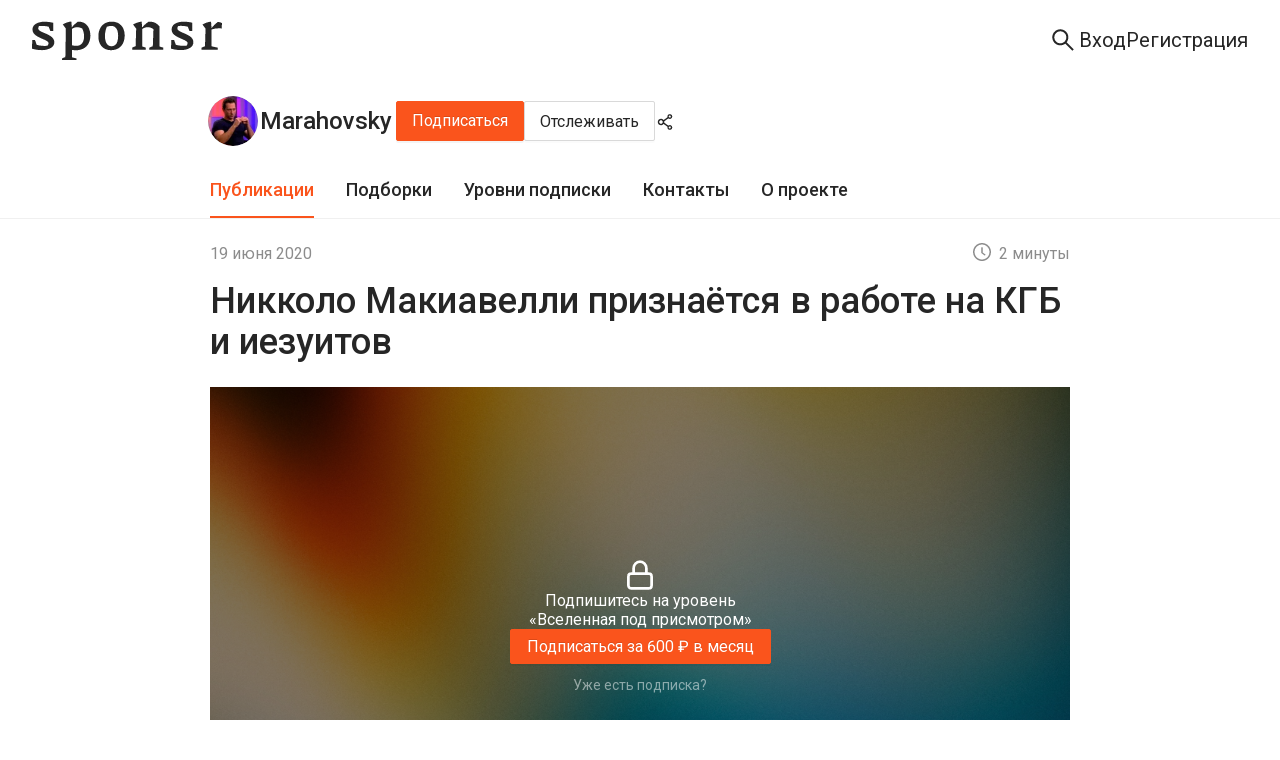

--- FILE ---
content_type: text/html; charset=utf-8
request_url: https://sponsr.ru/marahovsky/1188/Nikkolo_Makiavelli_priznaetsya_v_rabote_na_KGB_i_iezuitov/
body_size: 36233
content:
<!DOCTYPE html><html lang="ru" prefix="og: https://ogp.me/ns#"><head><meta charSet="utf-8"/><meta name="apple-mobile-web-app-title" content="Sponsr.ru — платформа для продажи контента по подписке"/><meta name="application-name" content="Sponsr.ru — платформа для продажи контента по подписке"/><title>Никколо Макиавелли признаётся в работе на КГБ и иезуитов | Marahovsky | Sponsr</title><meta name="description" content="Никколо Макиавелли признаётся в работе на КГБ и иезуитов. Магистр Виктор Мараховский ежедневно и без цензуры"/><meta name="viewport" content="initial-scale=1.0, width=device-width"/><meta property="og:url" content="https://sponsr.ru/marahovsky/1188/Nikkolo_Makiavelli_priznaetsya_v_rabote_na_KGB_i_iezuitov/"/><meta property="og:site_name" content="Sponsr"/><meta property="og:title" content="Никколо Макиавелли признаётся в работе на КГБ и иезуитов | Marahovsky | Sponsr"/><meta property="og:description" content="Никколо Макиавелли признаётся в работе на КГБ и иезуитов. Магистр Виктор Мараховский ежедневно и без цензуры"/><meta property="og:type" content="article"/><meta property="article:published_time" content="2020-06-19T09:38:00.000Z"/><meta name="twitter:card" content="summary_large_image"/><meta property="og:image" content="/images/projects/183/183/logo@2x.webp?1584810926000"/><link rel="canonical" href="https://sponsr.ru/marahovsky/1188/Nikkolo_Makiavelli_priznaetsya_v_rabote_na_KGB_i_iezuitov/"/><meta name="next-head-count" content="15"/><script>(function(w,d,s,l,i){w[l]=w[l]||[];w[l].push({'gtm.start':
								new Date().getTime(),event:'gtm.js'});var f=d.getElementsByTagName(s)[0],
								j=d.createElement(s),dl=l!='dataLayer'?'&l='+l:'';j.async=true;j.src=
								'https://www.googletagmanager.com/gtm.js?id='+i+dl;f.parentNode.insertBefore(j,f);
								})(window,document,'script','dataLayer','GTM-PR5K6Z6');</script><script>
										(function(m,e,t,r,i,k,a){
											m[i]=m[i]||function(){(m[i].a=m[i].a||[]).push(arguments)};
											m[i].l=1*new Date();
											for (var j = 0; j < document.scripts.length; j++) {if (document.scripts[j].src === r) { return; }}
											k=e.createElement(t),a=e.getElementsByTagName(t)[0],k.async=1,k.src=r,a.parentNode.insertBefore(k,a)
										})(window, document,'script','https://mc.yandex.ru/metrika/tag.js', 'ym');

										ym(56106094, 'init', {webvisor:true, clickmap:true, ecommerce:"dataLayer", accurateTrackBounce:true, trackLinks:true});
									</script><noscript><div><img src="https://mc.yandex.ru/watch/56106094" style="position:absolute;left:-9999px" alt=""/></div></noscript><meta charSet="utf-8"/><link rel="apple-touch-icon" sizes="57x57" href="/img/fav/sponsr/apple-icon-57x57.png"/><link rel="apple-touch-icon" sizes="60x60" href="/img/fav/sponsr/apple-icon-60x60.png"/><link rel="apple-touch-icon" sizes="72x72" href="/img/fav/sponsr/apple-icon-72x72.png"/><link rel="apple-touch-icon" sizes="76x76" href="/img/fav/sponsr/apple-icon-76x76.png"/><link rel="apple-touch-icon" sizes="114x114" href="/img/fav/sponsr/apple-icon-114x114.png"/><link rel="apple-touch-icon" sizes="120x120" href="/img/fav/sponsr/apple-icon-120x120.png"/><link rel="apple-touch-icon" sizes="144x144" href="/img/fav/sponsr/apple-icon-144x144.png"/><link rel="apple-touch-icon" sizes="152x152" href="/img/fav/sponsr/apple-icon-152x152.png"/><link rel="apple-touch-icon" sizes="180x180" href="/img/fav/sponsr/apple-icon-180x180.png"/><link rel="icon" type="image/png" sizes="32x32" href="/img/fav/sponsr/favicon-32x32.png"/><link rel="icon" type="image/png" sizes="16x16" href="/img/fav/sponsr/favicon-16x16.png"/><link rel="manifest" href="/img/fav/sponsr/manifest.json"/><link rel="preconnect" href="https://fonts.gstatic.com" crossorigin /><link rel="preload" href="/_next/static/css/afbb5b1f364b7c8b.css" as="style"/><link rel="stylesheet" href="/_next/static/css/afbb5b1f364b7c8b.css" data-n-g=""/><link rel="preload" href="/_next/static/css/a012dd8b07fd591e.css" as="style"/><link rel="stylesheet" href="/_next/static/css/a012dd8b07fd591e.css" data-n-p=""/><link rel="preload" href="/_next/static/css/003de6a5ba1d7396.css" as="style"/><link rel="stylesheet" href="/_next/static/css/003de6a5ba1d7396.css" data-n-p=""/><link rel="preload" href="/_next/static/css/f8faced9fc15ea6c.css" as="style"/><link rel="stylesheet" href="/_next/static/css/f8faced9fc15ea6c.css" data-n-p=""/><link rel="preload" href="/_next/static/css/69a7f144d10738cb.css" as="style"/><link rel="stylesheet" href="/_next/static/css/69a7f144d10738cb.css" data-n-p=""/><noscript data-n-css=""></noscript><script defer="" nomodule="" src="/_next/static/chunks/polyfills-42372ed130431b0a.js"></script><script src="/_next/static/chunks/webpack-1a559859c5448954.js" defer=""></script><script src="/_next/static/chunks/framework-945b357d4a851f4b.js" defer=""></script><script src="/_next/static/chunks/main-fe4cd41e15be118e.js" defer=""></script><script src="/_next/static/chunks/pages/_app-d4a2a621f249dc3b.js" defer=""></script><script src="/_next/static/chunks/2852872c-d235e4d7000b69d7.js" defer=""></script><script src="/_next/static/chunks/f1b7312e-789b66262cc92505.js" defer=""></script><script src="/_next/static/chunks/d59bccd2-1536bfeb64acbb30.js" defer=""></script><script src="/_next/static/chunks/6184-086701a9693f0034.js" defer=""></script><script src="/_next/static/chunks/8475-8fee84ff695808fe.js" defer=""></script><script src="/_next/static/chunks/2618-97ea36aab8ecbee7.js" defer=""></script><script src="/_next/static/chunks/7348-b4a4fd9009c95389.js" defer=""></script><script src="/_next/static/chunks/5419-72b0fd236348edca.js" defer=""></script><script src="/_next/static/chunks/992-c125ab544d1f965b.js" defer=""></script><script src="/_next/static/chunks/5848-81e5507c7e9ecf78.js" defer=""></script><script src="/_next/static/chunks/7685-4016919b45d984da.js" defer=""></script><script src="/_next/static/chunks/4875-a13b3450727f8d41.js" defer=""></script><script src="/_next/static/chunks/9288-4148fa80b4354681.js" defer=""></script><script src="/_next/static/chunks/pages/project/%5BprojectUrl%5D/%5BpostId%5D/%5BpostTitle%5D-2002ee2cf819d636.js" defer=""></script><script src="/_next/static/S8-j9PMqIa7WAwPvEsrm1/_buildManifest.js" defer=""></script><script src="/_next/static/S8-j9PMqIa7WAwPvEsrm1/_ssgManifest.js" defer=""></script><style data-href="https://fonts.googleapis.com/css?family=Roboto:300,400,500,700&display=swap">@font-face{font-family:'Roboto';font-style:normal;font-weight:300;font-stretch:normal;font-display:swap;src:url(https://fonts.gstatic.com/l/font?kit=KFOMCnqEu92Fr1ME7kSn66aGLdTylUAMQXC89YmC2DPNWuaabVmUiAw&skey=a0a0114a1dcab3ac&v=v50) format('woff')}@font-face{font-family:'Roboto';font-style:normal;font-weight:400;font-stretch:normal;font-display:swap;src:url(https://fonts.gstatic.com/l/font?kit=KFOMCnqEu92Fr1ME7kSn66aGLdTylUAMQXC89YmC2DPNWubEbVmUiAw&skey=a0a0114a1dcab3ac&v=v50) format('woff')}@font-face{font-family:'Roboto';font-style:normal;font-weight:500;font-stretch:normal;font-display:swap;src:url(https://fonts.gstatic.com/l/font?kit=KFOMCnqEu92Fr1ME7kSn66aGLdTylUAMQXC89YmC2DPNWub2bVmUiAw&skey=a0a0114a1dcab3ac&v=v50) format('woff')}@font-face{font-family:'Roboto';font-style:normal;font-weight:700;font-stretch:normal;font-display:swap;src:url(https://fonts.gstatic.com/l/font?kit=KFOMCnqEu92Fr1ME7kSn66aGLdTylUAMQXC89YmC2DPNWuYjalmUiAw&skey=a0a0114a1dcab3ac&v=v50) format('woff')}@font-face{font-family:'Roboto';font-style:normal;font-weight:300;font-stretch:100%;font-display:swap;src:url(https://fonts.gstatic.com/s/roboto/v50/KFO7CnqEu92Fr1ME7kSn66aGLdTylUAMa3GUBHMdazTgWw.woff2) format('woff2');unicode-range:U+0460-052F,U+1C80-1C8A,U+20B4,U+2DE0-2DFF,U+A640-A69F,U+FE2E-FE2F}@font-face{font-family:'Roboto';font-style:normal;font-weight:300;font-stretch:100%;font-display:swap;src:url(https://fonts.gstatic.com/s/roboto/v50/KFO7CnqEu92Fr1ME7kSn66aGLdTylUAMa3iUBHMdazTgWw.woff2) format('woff2');unicode-range:U+0301,U+0400-045F,U+0490-0491,U+04B0-04B1,U+2116}@font-face{font-family:'Roboto';font-style:normal;font-weight:300;font-stretch:100%;font-display:swap;src:url(https://fonts.gstatic.com/s/roboto/v50/KFO7CnqEu92Fr1ME7kSn66aGLdTylUAMa3CUBHMdazTgWw.woff2) format('woff2');unicode-range:U+1F00-1FFF}@font-face{font-family:'Roboto';font-style:normal;font-weight:300;font-stretch:100%;font-display:swap;src:url(https://fonts.gstatic.com/s/roboto/v50/KFO7CnqEu92Fr1ME7kSn66aGLdTylUAMa3-UBHMdazTgWw.woff2) format('woff2');unicode-range:U+0370-0377,U+037A-037F,U+0384-038A,U+038C,U+038E-03A1,U+03A3-03FF}@font-face{font-family:'Roboto';font-style:normal;font-weight:300;font-stretch:100%;font-display:swap;src:url(https://fonts.gstatic.com/s/roboto/v50/KFO7CnqEu92Fr1ME7kSn66aGLdTylUAMawCUBHMdazTgWw.woff2) format('woff2');unicode-range:U+0302-0303,U+0305,U+0307-0308,U+0310,U+0312,U+0315,U+031A,U+0326-0327,U+032C,U+032F-0330,U+0332-0333,U+0338,U+033A,U+0346,U+034D,U+0391-03A1,U+03A3-03A9,U+03B1-03C9,U+03D1,U+03D5-03D6,U+03F0-03F1,U+03F4-03F5,U+2016-2017,U+2034-2038,U+203C,U+2040,U+2043,U+2047,U+2050,U+2057,U+205F,U+2070-2071,U+2074-208E,U+2090-209C,U+20D0-20DC,U+20E1,U+20E5-20EF,U+2100-2112,U+2114-2115,U+2117-2121,U+2123-214F,U+2190,U+2192,U+2194-21AE,U+21B0-21E5,U+21F1-21F2,U+21F4-2211,U+2213-2214,U+2216-22FF,U+2308-230B,U+2310,U+2319,U+231C-2321,U+2336-237A,U+237C,U+2395,U+239B-23B7,U+23D0,U+23DC-23E1,U+2474-2475,U+25AF,U+25B3,U+25B7,U+25BD,U+25C1,U+25CA,U+25CC,U+25FB,U+266D-266F,U+27C0-27FF,U+2900-2AFF,U+2B0E-2B11,U+2B30-2B4C,U+2BFE,U+3030,U+FF5B,U+FF5D,U+1D400-1D7FF,U+1EE00-1EEFF}@font-face{font-family:'Roboto';font-style:normal;font-weight:300;font-stretch:100%;font-display:swap;src:url(https://fonts.gstatic.com/s/roboto/v50/KFO7CnqEu92Fr1ME7kSn66aGLdTylUAMaxKUBHMdazTgWw.woff2) format('woff2');unicode-range:U+0001-000C,U+000E-001F,U+007F-009F,U+20DD-20E0,U+20E2-20E4,U+2150-218F,U+2190,U+2192,U+2194-2199,U+21AF,U+21E6-21F0,U+21F3,U+2218-2219,U+2299,U+22C4-22C6,U+2300-243F,U+2440-244A,U+2460-24FF,U+25A0-27BF,U+2800-28FF,U+2921-2922,U+2981,U+29BF,U+29EB,U+2B00-2BFF,U+4DC0-4DFF,U+FFF9-FFFB,U+10140-1018E,U+10190-1019C,U+101A0,U+101D0-101FD,U+102E0-102FB,U+10E60-10E7E,U+1D2C0-1D2D3,U+1D2E0-1D37F,U+1F000-1F0FF,U+1F100-1F1AD,U+1F1E6-1F1FF,U+1F30D-1F30F,U+1F315,U+1F31C,U+1F31E,U+1F320-1F32C,U+1F336,U+1F378,U+1F37D,U+1F382,U+1F393-1F39F,U+1F3A7-1F3A8,U+1F3AC-1F3AF,U+1F3C2,U+1F3C4-1F3C6,U+1F3CA-1F3CE,U+1F3D4-1F3E0,U+1F3ED,U+1F3F1-1F3F3,U+1F3F5-1F3F7,U+1F408,U+1F415,U+1F41F,U+1F426,U+1F43F,U+1F441-1F442,U+1F444,U+1F446-1F449,U+1F44C-1F44E,U+1F453,U+1F46A,U+1F47D,U+1F4A3,U+1F4B0,U+1F4B3,U+1F4B9,U+1F4BB,U+1F4BF,U+1F4C8-1F4CB,U+1F4D6,U+1F4DA,U+1F4DF,U+1F4E3-1F4E6,U+1F4EA-1F4ED,U+1F4F7,U+1F4F9-1F4FB,U+1F4FD-1F4FE,U+1F503,U+1F507-1F50B,U+1F50D,U+1F512-1F513,U+1F53E-1F54A,U+1F54F-1F5FA,U+1F610,U+1F650-1F67F,U+1F687,U+1F68D,U+1F691,U+1F694,U+1F698,U+1F6AD,U+1F6B2,U+1F6B9-1F6BA,U+1F6BC,U+1F6C6-1F6CF,U+1F6D3-1F6D7,U+1F6E0-1F6EA,U+1F6F0-1F6F3,U+1F6F7-1F6FC,U+1F700-1F7FF,U+1F800-1F80B,U+1F810-1F847,U+1F850-1F859,U+1F860-1F887,U+1F890-1F8AD,U+1F8B0-1F8BB,U+1F8C0-1F8C1,U+1F900-1F90B,U+1F93B,U+1F946,U+1F984,U+1F996,U+1F9E9,U+1FA00-1FA6F,U+1FA70-1FA7C,U+1FA80-1FA89,U+1FA8F-1FAC6,U+1FACE-1FADC,U+1FADF-1FAE9,U+1FAF0-1FAF8,U+1FB00-1FBFF}@font-face{font-family:'Roboto';font-style:normal;font-weight:300;font-stretch:100%;font-display:swap;src:url(https://fonts.gstatic.com/s/roboto/v50/KFO7CnqEu92Fr1ME7kSn66aGLdTylUAMa3OUBHMdazTgWw.woff2) format('woff2');unicode-range:U+0102-0103,U+0110-0111,U+0128-0129,U+0168-0169,U+01A0-01A1,U+01AF-01B0,U+0300-0301,U+0303-0304,U+0308-0309,U+0323,U+0329,U+1EA0-1EF9,U+20AB}@font-face{font-family:'Roboto';font-style:normal;font-weight:300;font-stretch:100%;font-display:swap;src:url(https://fonts.gstatic.com/s/roboto/v50/KFO7CnqEu92Fr1ME7kSn66aGLdTylUAMa3KUBHMdazTgWw.woff2) format('woff2');unicode-range:U+0100-02BA,U+02BD-02C5,U+02C7-02CC,U+02CE-02D7,U+02DD-02FF,U+0304,U+0308,U+0329,U+1D00-1DBF,U+1E00-1E9F,U+1EF2-1EFF,U+2020,U+20A0-20AB,U+20AD-20C0,U+2113,U+2C60-2C7F,U+A720-A7FF}@font-face{font-family:'Roboto';font-style:normal;font-weight:300;font-stretch:100%;font-display:swap;src:url(https://fonts.gstatic.com/s/roboto/v50/KFO7CnqEu92Fr1ME7kSn66aGLdTylUAMa3yUBHMdazQ.woff2) format('woff2');unicode-range:U+0000-00FF,U+0131,U+0152-0153,U+02BB-02BC,U+02C6,U+02DA,U+02DC,U+0304,U+0308,U+0329,U+2000-206F,U+20AC,U+2122,U+2191,U+2193,U+2212,U+2215,U+FEFF,U+FFFD}@font-face{font-family:'Roboto';font-style:normal;font-weight:400;font-stretch:100%;font-display:swap;src:url(https://fonts.gstatic.com/s/roboto/v50/KFO7CnqEu92Fr1ME7kSn66aGLdTylUAMa3GUBHMdazTgWw.woff2) format('woff2');unicode-range:U+0460-052F,U+1C80-1C8A,U+20B4,U+2DE0-2DFF,U+A640-A69F,U+FE2E-FE2F}@font-face{font-family:'Roboto';font-style:normal;font-weight:400;font-stretch:100%;font-display:swap;src:url(https://fonts.gstatic.com/s/roboto/v50/KFO7CnqEu92Fr1ME7kSn66aGLdTylUAMa3iUBHMdazTgWw.woff2) format('woff2');unicode-range:U+0301,U+0400-045F,U+0490-0491,U+04B0-04B1,U+2116}@font-face{font-family:'Roboto';font-style:normal;font-weight:400;font-stretch:100%;font-display:swap;src:url(https://fonts.gstatic.com/s/roboto/v50/KFO7CnqEu92Fr1ME7kSn66aGLdTylUAMa3CUBHMdazTgWw.woff2) format('woff2');unicode-range:U+1F00-1FFF}@font-face{font-family:'Roboto';font-style:normal;font-weight:400;font-stretch:100%;font-display:swap;src:url(https://fonts.gstatic.com/s/roboto/v50/KFO7CnqEu92Fr1ME7kSn66aGLdTylUAMa3-UBHMdazTgWw.woff2) format('woff2');unicode-range:U+0370-0377,U+037A-037F,U+0384-038A,U+038C,U+038E-03A1,U+03A3-03FF}@font-face{font-family:'Roboto';font-style:normal;font-weight:400;font-stretch:100%;font-display:swap;src:url(https://fonts.gstatic.com/s/roboto/v50/KFO7CnqEu92Fr1ME7kSn66aGLdTylUAMawCUBHMdazTgWw.woff2) format('woff2');unicode-range:U+0302-0303,U+0305,U+0307-0308,U+0310,U+0312,U+0315,U+031A,U+0326-0327,U+032C,U+032F-0330,U+0332-0333,U+0338,U+033A,U+0346,U+034D,U+0391-03A1,U+03A3-03A9,U+03B1-03C9,U+03D1,U+03D5-03D6,U+03F0-03F1,U+03F4-03F5,U+2016-2017,U+2034-2038,U+203C,U+2040,U+2043,U+2047,U+2050,U+2057,U+205F,U+2070-2071,U+2074-208E,U+2090-209C,U+20D0-20DC,U+20E1,U+20E5-20EF,U+2100-2112,U+2114-2115,U+2117-2121,U+2123-214F,U+2190,U+2192,U+2194-21AE,U+21B0-21E5,U+21F1-21F2,U+21F4-2211,U+2213-2214,U+2216-22FF,U+2308-230B,U+2310,U+2319,U+231C-2321,U+2336-237A,U+237C,U+2395,U+239B-23B7,U+23D0,U+23DC-23E1,U+2474-2475,U+25AF,U+25B3,U+25B7,U+25BD,U+25C1,U+25CA,U+25CC,U+25FB,U+266D-266F,U+27C0-27FF,U+2900-2AFF,U+2B0E-2B11,U+2B30-2B4C,U+2BFE,U+3030,U+FF5B,U+FF5D,U+1D400-1D7FF,U+1EE00-1EEFF}@font-face{font-family:'Roboto';font-style:normal;font-weight:400;font-stretch:100%;font-display:swap;src:url(https://fonts.gstatic.com/s/roboto/v50/KFO7CnqEu92Fr1ME7kSn66aGLdTylUAMaxKUBHMdazTgWw.woff2) format('woff2');unicode-range:U+0001-000C,U+000E-001F,U+007F-009F,U+20DD-20E0,U+20E2-20E4,U+2150-218F,U+2190,U+2192,U+2194-2199,U+21AF,U+21E6-21F0,U+21F3,U+2218-2219,U+2299,U+22C4-22C6,U+2300-243F,U+2440-244A,U+2460-24FF,U+25A0-27BF,U+2800-28FF,U+2921-2922,U+2981,U+29BF,U+29EB,U+2B00-2BFF,U+4DC0-4DFF,U+FFF9-FFFB,U+10140-1018E,U+10190-1019C,U+101A0,U+101D0-101FD,U+102E0-102FB,U+10E60-10E7E,U+1D2C0-1D2D3,U+1D2E0-1D37F,U+1F000-1F0FF,U+1F100-1F1AD,U+1F1E6-1F1FF,U+1F30D-1F30F,U+1F315,U+1F31C,U+1F31E,U+1F320-1F32C,U+1F336,U+1F378,U+1F37D,U+1F382,U+1F393-1F39F,U+1F3A7-1F3A8,U+1F3AC-1F3AF,U+1F3C2,U+1F3C4-1F3C6,U+1F3CA-1F3CE,U+1F3D4-1F3E0,U+1F3ED,U+1F3F1-1F3F3,U+1F3F5-1F3F7,U+1F408,U+1F415,U+1F41F,U+1F426,U+1F43F,U+1F441-1F442,U+1F444,U+1F446-1F449,U+1F44C-1F44E,U+1F453,U+1F46A,U+1F47D,U+1F4A3,U+1F4B0,U+1F4B3,U+1F4B9,U+1F4BB,U+1F4BF,U+1F4C8-1F4CB,U+1F4D6,U+1F4DA,U+1F4DF,U+1F4E3-1F4E6,U+1F4EA-1F4ED,U+1F4F7,U+1F4F9-1F4FB,U+1F4FD-1F4FE,U+1F503,U+1F507-1F50B,U+1F50D,U+1F512-1F513,U+1F53E-1F54A,U+1F54F-1F5FA,U+1F610,U+1F650-1F67F,U+1F687,U+1F68D,U+1F691,U+1F694,U+1F698,U+1F6AD,U+1F6B2,U+1F6B9-1F6BA,U+1F6BC,U+1F6C6-1F6CF,U+1F6D3-1F6D7,U+1F6E0-1F6EA,U+1F6F0-1F6F3,U+1F6F7-1F6FC,U+1F700-1F7FF,U+1F800-1F80B,U+1F810-1F847,U+1F850-1F859,U+1F860-1F887,U+1F890-1F8AD,U+1F8B0-1F8BB,U+1F8C0-1F8C1,U+1F900-1F90B,U+1F93B,U+1F946,U+1F984,U+1F996,U+1F9E9,U+1FA00-1FA6F,U+1FA70-1FA7C,U+1FA80-1FA89,U+1FA8F-1FAC6,U+1FACE-1FADC,U+1FADF-1FAE9,U+1FAF0-1FAF8,U+1FB00-1FBFF}@font-face{font-family:'Roboto';font-style:normal;font-weight:400;font-stretch:100%;font-display:swap;src:url(https://fonts.gstatic.com/s/roboto/v50/KFO7CnqEu92Fr1ME7kSn66aGLdTylUAMa3OUBHMdazTgWw.woff2) format('woff2');unicode-range:U+0102-0103,U+0110-0111,U+0128-0129,U+0168-0169,U+01A0-01A1,U+01AF-01B0,U+0300-0301,U+0303-0304,U+0308-0309,U+0323,U+0329,U+1EA0-1EF9,U+20AB}@font-face{font-family:'Roboto';font-style:normal;font-weight:400;font-stretch:100%;font-display:swap;src:url(https://fonts.gstatic.com/s/roboto/v50/KFO7CnqEu92Fr1ME7kSn66aGLdTylUAMa3KUBHMdazTgWw.woff2) format('woff2');unicode-range:U+0100-02BA,U+02BD-02C5,U+02C7-02CC,U+02CE-02D7,U+02DD-02FF,U+0304,U+0308,U+0329,U+1D00-1DBF,U+1E00-1E9F,U+1EF2-1EFF,U+2020,U+20A0-20AB,U+20AD-20C0,U+2113,U+2C60-2C7F,U+A720-A7FF}@font-face{font-family:'Roboto';font-style:normal;font-weight:400;font-stretch:100%;font-display:swap;src:url(https://fonts.gstatic.com/s/roboto/v50/KFO7CnqEu92Fr1ME7kSn66aGLdTylUAMa3yUBHMdazQ.woff2) format('woff2');unicode-range:U+0000-00FF,U+0131,U+0152-0153,U+02BB-02BC,U+02C6,U+02DA,U+02DC,U+0304,U+0308,U+0329,U+2000-206F,U+20AC,U+2122,U+2191,U+2193,U+2212,U+2215,U+FEFF,U+FFFD}@font-face{font-family:'Roboto';font-style:normal;font-weight:500;font-stretch:100%;font-display:swap;src:url(https://fonts.gstatic.com/s/roboto/v50/KFO7CnqEu92Fr1ME7kSn66aGLdTylUAMa3GUBHMdazTgWw.woff2) format('woff2');unicode-range:U+0460-052F,U+1C80-1C8A,U+20B4,U+2DE0-2DFF,U+A640-A69F,U+FE2E-FE2F}@font-face{font-family:'Roboto';font-style:normal;font-weight:500;font-stretch:100%;font-display:swap;src:url(https://fonts.gstatic.com/s/roboto/v50/KFO7CnqEu92Fr1ME7kSn66aGLdTylUAMa3iUBHMdazTgWw.woff2) format('woff2');unicode-range:U+0301,U+0400-045F,U+0490-0491,U+04B0-04B1,U+2116}@font-face{font-family:'Roboto';font-style:normal;font-weight:500;font-stretch:100%;font-display:swap;src:url(https://fonts.gstatic.com/s/roboto/v50/KFO7CnqEu92Fr1ME7kSn66aGLdTylUAMa3CUBHMdazTgWw.woff2) format('woff2');unicode-range:U+1F00-1FFF}@font-face{font-family:'Roboto';font-style:normal;font-weight:500;font-stretch:100%;font-display:swap;src:url(https://fonts.gstatic.com/s/roboto/v50/KFO7CnqEu92Fr1ME7kSn66aGLdTylUAMa3-UBHMdazTgWw.woff2) format('woff2');unicode-range:U+0370-0377,U+037A-037F,U+0384-038A,U+038C,U+038E-03A1,U+03A3-03FF}@font-face{font-family:'Roboto';font-style:normal;font-weight:500;font-stretch:100%;font-display:swap;src:url(https://fonts.gstatic.com/s/roboto/v50/KFO7CnqEu92Fr1ME7kSn66aGLdTylUAMawCUBHMdazTgWw.woff2) format('woff2');unicode-range:U+0302-0303,U+0305,U+0307-0308,U+0310,U+0312,U+0315,U+031A,U+0326-0327,U+032C,U+032F-0330,U+0332-0333,U+0338,U+033A,U+0346,U+034D,U+0391-03A1,U+03A3-03A9,U+03B1-03C9,U+03D1,U+03D5-03D6,U+03F0-03F1,U+03F4-03F5,U+2016-2017,U+2034-2038,U+203C,U+2040,U+2043,U+2047,U+2050,U+2057,U+205F,U+2070-2071,U+2074-208E,U+2090-209C,U+20D0-20DC,U+20E1,U+20E5-20EF,U+2100-2112,U+2114-2115,U+2117-2121,U+2123-214F,U+2190,U+2192,U+2194-21AE,U+21B0-21E5,U+21F1-21F2,U+21F4-2211,U+2213-2214,U+2216-22FF,U+2308-230B,U+2310,U+2319,U+231C-2321,U+2336-237A,U+237C,U+2395,U+239B-23B7,U+23D0,U+23DC-23E1,U+2474-2475,U+25AF,U+25B3,U+25B7,U+25BD,U+25C1,U+25CA,U+25CC,U+25FB,U+266D-266F,U+27C0-27FF,U+2900-2AFF,U+2B0E-2B11,U+2B30-2B4C,U+2BFE,U+3030,U+FF5B,U+FF5D,U+1D400-1D7FF,U+1EE00-1EEFF}@font-face{font-family:'Roboto';font-style:normal;font-weight:500;font-stretch:100%;font-display:swap;src:url(https://fonts.gstatic.com/s/roboto/v50/KFO7CnqEu92Fr1ME7kSn66aGLdTylUAMaxKUBHMdazTgWw.woff2) format('woff2');unicode-range:U+0001-000C,U+000E-001F,U+007F-009F,U+20DD-20E0,U+20E2-20E4,U+2150-218F,U+2190,U+2192,U+2194-2199,U+21AF,U+21E6-21F0,U+21F3,U+2218-2219,U+2299,U+22C4-22C6,U+2300-243F,U+2440-244A,U+2460-24FF,U+25A0-27BF,U+2800-28FF,U+2921-2922,U+2981,U+29BF,U+29EB,U+2B00-2BFF,U+4DC0-4DFF,U+FFF9-FFFB,U+10140-1018E,U+10190-1019C,U+101A0,U+101D0-101FD,U+102E0-102FB,U+10E60-10E7E,U+1D2C0-1D2D3,U+1D2E0-1D37F,U+1F000-1F0FF,U+1F100-1F1AD,U+1F1E6-1F1FF,U+1F30D-1F30F,U+1F315,U+1F31C,U+1F31E,U+1F320-1F32C,U+1F336,U+1F378,U+1F37D,U+1F382,U+1F393-1F39F,U+1F3A7-1F3A8,U+1F3AC-1F3AF,U+1F3C2,U+1F3C4-1F3C6,U+1F3CA-1F3CE,U+1F3D4-1F3E0,U+1F3ED,U+1F3F1-1F3F3,U+1F3F5-1F3F7,U+1F408,U+1F415,U+1F41F,U+1F426,U+1F43F,U+1F441-1F442,U+1F444,U+1F446-1F449,U+1F44C-1F44E,U+1F453,U+1F46A,U+1F47D,U+1F4A3,U+1F4B0,U+1F4B3,U+1F4B9,U+1F4BB,U+1F4BF,U+1F4C8-1F4CB,U+1F4D6,U+1F4DA,U+1F4DF,U+1F4E3-1F4E6,U+1F4EA-1F4ED,U+1F4F7,U+1F4F9-1F4FB,U+1F4FD-1F4FE,U+1F503,U+1F507-1F50B,U+1F50D,U+1F512-1F513,U+1F53E-1F54A,U+1F54F-1F5FA,U+1F610,U+1F650-1F67F,U+1F687,U+1F68D,U+1F691,U+1F694,U+1F698,U+1F6AD,U+1F6B2,U+1F6B9-1F6BA,U+1F6BC,U+1F6C6-1F6CF,U+1F6D3-1F6D7,U+1F6E0-1F6EA,U+1F6F0-1F6F3,U+1F6F7-1F6FC,U+1F700-1F7FF,U+1F800-1F80B,U+1F810-1F847,U+1F850-1F859,U+1F860-1F887,U+1F890-1F8AD,U+1F8B0-1F8BB,U+1F8C0-1F8C1,U+1F900-1F90B,U+1F93B,U+1F946,U+1F984,U+1F996,U+1F9E9,U+1FA00-1FA6F,U+1FA70-1FA7C,U+1FA80-1FA89,U+1FA8F-1FAC6,U+1FACE-1FADC,U+1FADF-1FAE9,U+1FAF0-1FAF8,U+1FB00-1FBFF}@font-face{font-family:'Roboto';font-style:normal;font-weight:500;font-stretch:100%;font-display:swap;src:url(https://fonts.gstatic.com/s/roboto/v50/KFO7CnqEu92Fr1ME7kSn66aGLdTylUAMa3OUBHMdazTgWw.woff2) format('woff2');unicode-range:U+0102-0103,U+0110-0111,U+0128-0129,U+0168-0169,U+01A0-01A1,U+01AF-01B0,U+0300-0301,U+0303-0304,U+0308-0309,U+0323,U+0329,U+1EA0-1EF9,U+20AB}@font-face{font-family:'Roboto';font-style:normal;font-weight:500;font-stretch:100%;font-display:swap;src:url(https://fonts.gstatic.com/s/roboto/v50/KFO7CnqEu92Fr1ME7kSn66aGLdTylUAMa3KUBHMdazTgWw.woff2) format('woff2');unicode-range:U+0100-02BA,U+02BD-02C5,U+02C7-02CC,U+02CE-02D7,U+02DD-02FF,U+0304,U+0308,U+0329,U+1D00-1DBF,U+1E00-1E9F,U+1EF2-1EFF,U+2020,U+20A0-20AB,U+20AD-20C0,U+2113,U+2C60-2C7F,U+A720-A7FF}@font-face{font-family:'Roboto';font-style:normal;font-weight:500;font-stretch:100%;font-display:swap;src:url(https://fonts.gstatic.com/s/roboto/v50/KFO7CnqEu92Fr1ME7kSn66aGLdTylUAMa3yUBHMdazQ.woff2) format('woff2');unicode-range:U+0000-00FF,U+0131,U+0152-0153,U+02BB-02BC,U+02C6,U+02DA,U+02DC,U+0304,U+0308,U+0329,U+2000-206F,U+20AC,U+2122,U+2191,U+2193,U+2212,U+2215,U+FEFF,U+FFFD}@font-face{font-family:'Roboto';font-style:normal;font-weight:700;font-stretch:100%;font-display:swap;src:url(https://fonts.gstatic.com/s/roboto/v50/KFO7CnqEu92Fr1ME7kSn66aGLdTylUAMa3GUBHMdazTgWw.woff2) format('woff2');unicode-range:U+0460-052F,U+1C80-1C8A,U+20B4,U+2DE0-2DFF,U+A640-A69F,U+FE2E-FE2F}@font-face{font-family:'Roboto';font-style:normal;font-weight:700;font-stretch:100%;font-display:swap;src:url(https://fonts.gstatic.com/s/roboto/v50/KFO7CnqEu92Fr1ME7kSn66aGLdTylUAMa3iUBHMdazTgWw.woff2) format('woff2');unicode-range:U+0301,U+0400-045F,U+0490-0491,U+04B0-04B1,U+2116}@font-face{font-family:'Roboto';font-style:normal;font-weight:700;font-stretch:100%;font-display:swap;src:url(https://fonts.gstatic.com/s/roboto/v50/KFO7CnqEu92Fr1ME7kSn66aGLdTylUAMa3CUBHMdazTgWw.woff2) format('woff2');unicode-range:U+1F00-1FFF}@font-face{font-family:'Roboto';font-style:normal;font-weight:700;font-stretch:100%;font-display:swap;src:url(https://fonts.gstatic.com/s/roboto/v50/KFO7CnqEu92Fr1ME7kSn66aGLdTylUAMa3-UBHMdazTgWw.woff2) format('woff2');unicode-range:U+0370-0377,U+037A-037F,U+0384-038A,U+038C,U+038E-03A1,U+03A3-03FF}@font-face{font-family:'Roboto';font-style:normal;font-weight:700;font-stretch:100%;font-display:swap;src:url(https://fonts.gstatic.com/s/roboto/v50/KFO7CnqEu92Fr1ME7kSn66aGLdTylUAMawCUBHMdazTgWw.woff2) format('woff2');unicode-range:U+0302-0303,U+0305,U+0307-0308,U+0310,U+0312,U+0315,U+031A,U+0326-0327,U+032C,U+032F-0330,U+0332-0333,U+0338,U+033A,U+0346,U+034D,U+0391-03A1,U+03A3-03A9,U+03B1-03C9,U+03D1,U+03D5-03D6,U+03F0-03F1,U+03F4-03F5,U+2016-2017,U+2034-2038,U+203C,U+2040,U+2043,U+2047,U+2050,U+2057,U+205F,U+2070-2071,U+2074-208E,U+2090-209C,U+20D0-20DC,U+20E1,U+20E5-20EF,U+2100-2112,U+2114-2115,U+2117-2121,U+2123-214F,U+2190,U+2192,U+2194-21AE,U+21B0-21E5,U+21F1-21F2,U+21F4-2211,U+2213-2214,U+2216-22FF,U+2308-230B,U+2310,U+2319,U+231C-2321,U+2336-237A,U+237C,U+2395,U+239B-23B7,U+23D0,U+23DC-23E1,U+2474-2475,U+25AF,U+25B3,U+25B7,U+25BD,U+25C1,U+25CA,U+25CC,U+25FB,U+266D-266F,U+27C0-27FF,U+2900-2AFF,U+2B0E-2B11,U+2B30-2B4C,U+2BFE,U+3030,U+FF5B,U+FF5D,U+1D400-1D7FF,U+1EE00-1EEFF}@font-face{font-family:'Roboto';font-style:normal;font-weight:700;font-stretch:100%;font-display:swap;src:url(https://fonts.gstatic.com/s/roboto/v50/KFO7CnqEu92Fr1ME7kSn66aGLdTylUAMaxKUBHMdazTgWw.woff2) format('woff2');unicode-range:U+0001-000C,U+000E-001F,U+007F-009F,U+20DD-20E0,U+20E2-20E4,U+2150-218F,U+2190,U+2192,U+2194-2199,U+21AF,U+21E6-21F0,U+21F3,U+2218-2219,U+2299,U+22C4-22C6,U+2300-243F,U+2440-244A,U+2460-24FF,U+25A0-27BF,U+2800-28FF,U+2921-2922,U+2981,U+29BF,U+29EB,U+2B00-2BFF,U+4DC0-4DFF,U+FFF9-FFFB,U+10140-1018E,U+10190-1019C,U+101A0,U+101D0-101FD,U+102E0-102FB,U+10E60-10E7E,U+1D2C0-1D2D3,U+1D2E0-1D37F,U+1F000-1F0FF,U+1F100-1F1AD,U+1F1E6-1F1FF,U+1F30D-1F30F,U+1F315,U+1F31C,U+1F31E,U+1F320-1F32C,U+1F336,U+1F378,U+1F37D,U+1F382,U+1F393-1F39F,U+1F3A7-1F3A8,U+1F3AC-1F3AF,U+1F3C2,U+1F3C4-1F3C6,U+1F3CA-1F3CE,U+1F3D4-1F3E0,U+1F3ED,U+1F3F1-1F3F3,U+1F3F5-1F3F7,U+1F408,U+1F415,U+1F41F,U+1F426,U+1F43F,U+1F441-1F442,U+1F444,U+1F446-1F449,U+1F44C-1F44E,U+1F453,U+1F46A,U+1F47D,U+1F4A3,U+1F4B0,U+1F4B3,U+1F4B9,U+1F4BB,U+1F4BF,U+1F4C8-1F4CB,U+1F4D6,U+1F4DA,U+1F4DF,U+1F4E3-1F4E6,U+1F4EA-1F4ED,U+1F4F7,U+1F4F9-1F4FB,U+1F4FD-1F4FE,U+1F503,U+1F507-1F50B,U+1F50D,U+1F512-1F513,U+1F53E-1F54A,U+1F54F-1F5FA,U+1F610,U+1F650-1F67F,U+1F687,U+1F68D,U+1F691,U+1F694,U+1F698,U+1F6AD,U+1F6B2,U+1F6B9-1F6BA,U+1F6BC,U+1F6C6-1F6CF,U+1F6D3-1F6D7,U+1F6E0-1F6EA,U+1F6F0-1F6F3,U+1F6F7-1F6FC,U+1F700-1F7FF,U+1F800-1F80B,U+1F810-1F847,U+1F850-1F859,U+1F860-1F887,U+1F890-1F8AD,U+1F8B0-1F8BB,U+1F8C0-1F8C1,U+1F900-1F90B,U+1F93B,U+1F946,U+1F984,U+1F996,U+1F9E9,U+1FA00-1FA6F,U+1FA70-1FA7C,U+1FA80-1FA89,U+1FA8F-1FAC6,U+1FACE-1FADC,U+1FADF-1FAE9,U+1FAF0-1FAF8,U+1FB00-1FBFF}@font-face{font-family:'Roboto';font-style:normal;font-weight:700;font-stretch:100%;font-display:swap;src:url(https://fonts.gstatic.com/s/roboto/v50/KFO7CnqEu92Fr1ME7kSn66aGLdTylUAMa3OUBHMdazTgWw.woff2) format('woff2');unicode-range:U+0102-0103,U+0110-0111,U+0128-0129,U+0168-0169,U+01A0-01A1,U+01AF-01B0,U+0300-0301,U+0303-0304,U+0308-0309,U+0323,U+0329,U+1EA0-1EF9,U+20AB}@font-face{font-family:'Roboto';font-style:normal;font-weight:700;font-stretch:100%;font-display:swap;src:url(https://fonts.gstatic.com/s/roboto/v50/KFO7CnqEu92Fr1ME7kSn66aGLdTylUAMa3KUBHMdazTgWw.woff2) format('woff2');unicode-range:U+0100-02BA,U+02BD-02C5,U+02C7-02CC,U+02CE-02D7,U+02DD-02FF,U+0304,U+0308,U+0329,U+1D00-1DBF,U+1E00-1E9F,U+1EF2-1EFF,U+2020,U+20A0-20AB,U+20AD-20C0,U+2113,U+2C60-2C7F,U+A720-A7FF}@font-face{font-family:'Roboto';font-style:normal;font-weight:700;font-stretch:100%;font-display:swap;src:url(https://fonts.gstatic.com/s/roboto/v50/KFO7CnqEu92Fr1ME7kSn66aGLdTylUAMa3yUBHMdazQ.woff2) format('woff2');unicode-range:U+0000-00FF,U+0131,U+0152-0153,U+02BB-02BC,U+02C6,U+02DA,U+02DC,U+0304,U+0308,U+0329,U+2000-206F,U+20AC,U+2122,U+2191,U+2193,U+2212,U+2215,U+FEFF,U+FFFD}</style><style data-href="https://fonts.googleapis.com/css2?family=Piazzolla:ital,opsz,wght@0,8..30,100..900;1,8..30,100..900&display=swap">@font-face{font-family:'Piazzolla';font-style:italic;font-weight:100;font-display:swap;src:url(https://fonts.gstatic.com/l/font?kit=N0b72SlTPu5rIkWIZjVgI-TckS03oGpPETyER88Rbvi0_TzOzKcQhZqw3gY&skey=377049ff2e0de414&v=v40) format('woff')}@font-face{font-family:'Piazzolla';font-style:italic;font-weight:100;font-display:swap;src:url(https://fonts.gstatic.com/l/font?kit=N0b72SlTPu5rIkWIZjVgI-TckS03oGpPETyEV88Rbvi0_TzOzKcQhZqw3gY&skey=377049ff2e0de414&v=v40) format('woff')}@font-face{font-family:'Piazzolla';font-style:italic;font-weight:100;font-display:swap;src:url(https://fonts.gstatic.com/l/font?kit=N0b72SlTPu5rIkWIZjVgI-TckS03oGpPETyEZ88Rbvi0_TzOzKcQhZqw3gY&skey=377049ff2e0de414&v=v40) format('woff')}@font-face{font-family:'Piazzolla';font-style:italic;font-weight:100;font-display:swap;src:url(https://fonts.gstatic.com/l/font?kit=N0b72SlTPu5rIkWIZjVgI-TckS03oGpPETyEd88Rbvi0_TzOzKcQhZqw3gY&skey=377049ff2e0de414&v=v40) format('woff')}@font-face{font-family:'Piazzolla';font-style:italic;font-weight:100;font-display:swap;src:url(https://fonts.gstatic.com/l/font?kit=N0b72SlTPu5rIkWIZjVgI-TckS03oGpPETyEB88Rbvi0_TzOzKcQhZqw3gY&skey=377049ff2e0de414&v=v40) format('woff')}@font-face{font-family:'Piazzolla';font-style:italic;font-weight:100;font-display:swap;src:url(https://fonts.gstatic.com/l/font?kit=N0b72SlTPu5rIkWIZjVgI-TckS03oGpPETyEJ88Rbvi0_TzOzKcQhZqw3gY&skey=377049ff2e0de414&v=v40) format('woff')}@font-face{font-family:'Piazzolla';font-style:italic;font-weight:100;font-display:swap;src:url(https://fonts.gstatic.com/l/font?kit=N0b72SlTPu5rIkWIZjVgI-TckS03oGpPETyEx88Rbvi0_TzOzKcQhZqw3gY&skey=377049ff2e0de414&v=v40) format('woff')}@font-face{font-family:'Piazzolla';font-style:italic;font-weight:100;font-display:swap;src:url(https://fonts.gstatic.com/l/font?kit=N0b72SlTPu5rIkWIZjVgI-TckS03oGpPETyEz88Rbvi0_TzOzKcQhZqw3gY&skey=377049ff2e0de414&v=v40) format('woff')}@font-face{font-family:'Piazzolla';font-style:italic;font-weight:100;font-display:swap;src:url(https://fonts.gstatic.com/l/font?kit=N0b72SlTPu5rIkWIZjVgI-TckS03oGpPETyE188Rbvi0_TzOzKcQhZqw3gY&skey=377049ff2e0de414&v=v40) format('woff')}@font-face{font-family:'Piazzolla';font-style:italic;font-weight:100;font-display:swap;src:url(https://fonts.gstatic.com/l/font?kit=N0b72SlTPu5rIkWIZjVgI-TckS03oGpPETyE588Rbvi0_TzOzKcQhZqw3gY&skey=377049ff2e0de414&v=v40) format('woff')}@font-face{font-family:'Piazzolla';font-style:italic;font-weight:100;font-display:swap;src:url(https://fonts.gstatic.com/l/font?kit=N0b72SlTPu5rIkWIZjVgI-TckS03oGpPETyEh88Rbvi0_TzOzKcQhZqw3gY&skey=377049ff2e0de414&v=v40) format('woff')}@font-face{font-family:'Piazzolla';font-style:italic;font-weight:100;font-display:swap;src:url(https://fonts.gstatic.com/l/font?kit=N0b72SlTPu5rIkWIZjVgI-TckS03oGpPETyEp88Rbvi0_TzOzKcQhZqw3gY&skey=377049ff2e0de414&v=v40) format('woff')}@font-face{font-family:'Piazzolla';font-style:italic;font-weight:200;font-display:swap;src:url(https://fonts.gstatic.com/l/font?kit=N0b72SlTPu5rIkWIZjVgI-TckS03oGpPETyER88Rbvi0_TzOzKcQhRqx3gY&skey=377049ff2e0de414&v=v40) format('woff')}@font-face{font-family:'Piazzolla';font-style:italic;font-weight:200;font-display:swap;src:url(https://fonts.gstatic.com/l/font?kit=N0b72SlTPu5rIkWIZjVgI-TckS03oGpPETyEV88Rbvi0_TzOzKcQhRqx3gY&skey=377049ff2e0de414&v=v40) format('woff')}@font-face{font-family:'Piazzolla';font-style:italic;font-weight:200;font-display:swap;src:url(https://fonts.gstatic.com/l/font?kit=N0b72SlTPu5rIkWIZjVgI-TckS03oGpPETyEZ88Rbvi0_TzOzKcQhRqx3gY&skey=377049ff2e0de414&v=v40) format('woff')}@font-face{font-family:'Piazzolla';font-style:italic;font-weight:200;font-display:swap;src:url(https://fonts.gstatic.com/l/font?kit=N0b72SlTPu5rIkWIZjVgI-TckS03oGpPETyEd88Rbvi0_TzOzKcQhRqx3gY&skey=377049ff2e0de414&v=v40) format('woff')}@font-face{font-family:'Piazzolla';font-style:italic;font-weight:200;font-display:swap;src:url(https://fonts.gstatic.com/l/font?kit=N0b72SlTPu5rIkWIZjVgI-TckS03oGpPETyEB88Rbvi0_TzOzKcQhRqx3gY&skey=377049ff2e0de414&v=v40) format('woff')}@font-face{font-family:'Piazzolla';font-style:italic;font-weight:200;font-display:swap;src:url(https://fonts.gstatic.com/l/font?kit=N0b72SlTPu5rIkWIZjVgI-TckS03oGpPETyEJ88Rbvi0_TzOzKcQhRqx3gY&skey=377049ff2e0de414&v=v40) format('woff')}@font-face{font-family:'Piazzolla';font-style:italic;font-weight:200;font-display:swap;src:url(https://fonts.gstatic.com/l/font?kit=N0b72SlTPu5rIkWIZjVgI-TckS03oGpPETyEx88Rbvi0_TzOzKcQhRqx3gY&skey=377049ff2e0de414&v=v40) format('woff')}@font-face{font-family:'Piazzolla';font-style:italic;font-weight:200;font-display:swap;src:url(https://fonts.gstatic.com/l/font?kit=N0b72SlTPu5rIkWIZjVgI-TckS03oGpPETyEz88Rbvi0_TzOzKcQhRqx3gY&skey=377049ff2e0de414&v=v40) format('woff')}@font-face{font-family:'Piazzolla';font-style:italic;font-weight:200;font-display:swap;src:url(https://fonts.gstatic.com/l/font?kit=N0b72SlTPu5rIkWIZjVgI-TckS03oGpPETyE188Rbvi0_TzOzKcQhRqx3gY&skey=377049ff2e0de414&v=v40) format('woff')}@font-face{font-family:'Piazzolla';font-style:italic;font-weight:200;font-display:swap;src:url(https://fonts.gstatic.com/l/font?kit=N0b72SlTPu5rIkWIZjVgI-TckS03oGpPETyE588Rbvi0_TzOzKcQhRqx3gY&skey=377049ff2e0de414&v=v40) format('woff')}@font-face{font-family:'Piazzolla';font-style:italic;font-weight:200;font-display:swap;src:url(https://fonts.gstatic.com/l/font?kit=N0b72SlTPu5rIkWIZjVgI-TckS03oGpPETyEh88Rbvi0_TzOzKcQhRqx3gY&skey=377049ff2e0de414&v=v40) format('woff')}@font-face{font-family:'Piazzolla';font-style:italic;font-weight:200;font-display:swap;src:url(https://fonts.gstatic.com/l/font?kit=N0b72SlTPu5rIkWIZjVgI-TckS03oGpPETyEp88Rbvi0_TzOzKcQhRqx3gY&skey=377049ff2e0de414&v=v40) format('woff')}@font-face{font-family:'Piazzolla';font-style:italic;font-weight:300;font-display:swap;src:url(https://fonts.gstatic.com/l/font?kit=N0b72SlTPu5rIkWIZjVgI-TckS03oGpPETyER88Rbvi0_TzOzKcQhcSx3gY&skey=377049ff2e0de414&v=v40) format('woff')}@font-face{font-family:'Piazzolla';font-style:italic;font-weight:300;font-display:swap;src:url(https://fonts.gstatic.com/l/font?kit=N0b72SlTPu5rIkWIZjVgI-TckS03oGpPETyEV88Rbvi0_TzOzKcQhcSx3gY&skey=377049ff2e0de414&v=v40) format('woff')}@font-face{font-family:'Piazzolla';font-style:italic;font-weight:300;font-display:swap;src:url(https://fonts.gstatic.com/l/font?kit=N0b72SlTPu5rIkWIZjVgI-TckS03oGpPETyEZ88Rbvi0_TzOzKcQhcSx3gY&skey=377049ff2e0de414&v=v40) format('woff')}@font-face{font-family:'Piazzolla';font-style:italic;font-weight:300;font-display:swap;src:url(https://fonts.gstatic.com/l/font?kit=N0b72SlTPu5rIkWIZjVgI-TckS03oGpPETyEd88Rbvi0_TzOzKcQhcSx3gY&skey=377049ff2e0de414&v=v40) format('woff')}@font-face{font-family:'Piazzolla';font-style:italic;font-weight:300;font-display:swap;src:url(https://fonts.gstatic.com/l/font?kit=N0b72SlTPu5rIkWIZjVgI-TckS03oGpPETyEB88Rbvi0_TzOzKcQhcSx3gY&skey=377049ff2e0de414&v=v40) format('woff')}@font-face{font-family:'Piazzolla';font-style:italic;font-weight:300;font-display:swap;src:url(https://fonts.gstatic.com/l/font?kit=N0b72SlTPu5rIkWIZjVgI-TckS03oGpPETyEJ88Rbvi0_TzOzKcQhcSx3gY&skey=377049ff2e0de414&v=v40) format('woff')}@font-face{font-family:'Piazzolla';font-style:italic;font-weight:300;font-display:swap;src:url(https://fonts.gstatic.com/l/font?kit=N0b72SlTPu5rIkWIZjVgI-TckS03oGpPETyEx88Rbvi0_TzOzKcQhcSx3gY&skey=377049ff2e0de414&v=v40) format('woff')}@font-face{font-family:'Piazzolla';font-style:italic;font-weight:300;font-display:swap;src:url(https://fonts.gstatic.com/l/font?kit=N0b72SlTPu5rIkWIZjVgI-TckS03oGpPETyEz88Rbvi0_TzOzKcQhcSx3gY&skey=377049ff2e0de414&v=v40) format('woff')}@font-face{font-family:'Piazzolla';font-style:italic;font-weight:300;font-display:swap;src:url(https://fonts.gstatic.com/l/font?kit=N0b72SlTPu5rIkWIZjVgI-TckS03oGpPETyE188Rbvi0_TzOzKcQhcSx3gY&skey=377049ff2e0de414&v=v40) format('woff')}@font-face{font-family:'Piazzolla';font-style:italic;font-weight:300;font-display:swap;src:url(https://fonts.gstatic.com/l/font?kit=N0b72SlTPu5rIkWIZjVgI-TckS03oGpPETyE588Rbvi0_TzOzKcQhcSx3gY&skey=377049ff2e0de414&v=v40) format('woff')}@font-face{font-family:'Piazzolla';font-style:italic;font-weight:300;font-display:swap;src:url(https://fonts.gstatic.com/l/font?kit=N0b72SlTPu5rIkWIZjVgI-TckS03oGpPETyEh88Rbvi0_TzOzKcQhcSx3gY&skey=377049ff2e0de414&v=v40) format('woff')}@font-face{font-family:'Piazzolla';font-style:italic;font-weight:300;font-display:swap;src:url(https://fonts.gstatic.com/l/font?kit=N0b72SlTPu5rIkWIZjVgI-TckS03oGpPETyEp88Rbvi0_TzOzKcQhcSx3gY&skey=377049ff2e0de414&v=v40) format('woff')}@font-face{font-family:'Piazzolla';font-style:italic;font-weight:400;font-display:swap;src:url(https://fonts.gstatic.com/l/font?kit=N0b72SlTPu5rIkWIZjVgI-TckS03oGpPETyER88Rbvi0_TzOzKcQhZqx3gY&skey=377049ff2e0de414&v=v40) format('woff')}@font-face{font-family:'Piazzolla';font-style:italic;font-weight:400;font-display:swap;src:url(https://fonts.gstatic.com/l/font?kit=N0b72SlTPu5rIkWIZjVgI-TckS03oGpPETyEV88Rbvi0_TzOzKcQhZqx3gY&skey=377049ff2e0de414&v=v40) format('woff')}@font-face{font-family:'Piazzolla';font-style:italic;font-weight:400;font-display:swap;src:url(https://fonts.gstatic.com/l/font?kit=N0b72SlTPu5rIkWIZjVgI-TckS03oGpPETyEZ88Rbvi0_TzOzKcQhZqx3gY&skey=377049ff2e0de414&v=v40) format('woff')}@font-face{font-family:'Piazzolla';font-style:italic;font-weight:400;font-display:swap;src:url(https://fonts.gstatic.com/l/font?kit=N0b72SlTPu5rIkWIZjVgI-TckS03oGpPETyEd88Rbvi0_TzOzKcQhZqx3gY&skey=377049ff2e0de414&v=v40) format('woff')}@font-face{font-family:'Piazzolla';font-style:italic;font-weight:400;font-display:swap;src:url(https://fonts.gstatic.com/l/font?kit=N0b72SlTPu5rIkWIZjVgI-TckS03oGpPETyEB88Rbvi0_TzOzKcQhZqx3gY&skey=377049ff2e0de414&v=v40) format('woff')}@font-face{font-family:'Piazzolla';font-style:italic;font-weight:400;font-display:swap;src:url(https://fonts.gstatic.com/l/font?kit=N0b72SlTPu5rIkWIZjVgI-TckS03oGpPETyEJ88Rbvi0_TzOzKcQhZqx3gY&skey=377049ff2e0de414&v=v40) format('woff')}@font-face{font-family:'Piazzolla';font-style:italic;font-weight:400;font-display:swap;src:url(https://fonts.gstatic.com/l/font?kit=N0b72SlTPu5rIkWIZjVgI-TckS03oGpPETyEx88Rbvi0_TzOzKcQhZqx3gY&skey=377049ff2e0de414&v=v40) format('woff')}@font-face{font-family:'Piazzolla';font-style:italic;font-weight:400;font-display:swap;src:url(https://fonts.gstatic.com/l/font?kit=N0b72SlTPu5rIkWIZjVgI-TckS03oGpPETyEz88Rbvi0_TzOzKcQhZqx3gY&skey=377049ff2e0de414&v=v40) format('woff')}@font-face{font-family:'Piazzolla';font-style:italic;font-weight:400;font-display:swap;src:url(https://fonts.gstatic.com/l/font?kit=N0b72SlTPu5rIkWIZjVgI-TckS03oGpPETyE188Rbvi0_TzOzKcQhZqx3gY&skey=377049ff2e0de414&v=v40) format('woff')}@font-face{font-family:'Piazzolla';font-style:italic;font-weight:400;font-display:swap;src:url(https://fonts.gstatic.com/l/font?kit=N0b72SlTPu5rIkWIZjVgI-TckS03oGpPETyE588Rbvi0_TzOzKcQhZqx3gY&skey=377049ff2e0de414&v=v40) format('woff')}@font-face{font-family:'Piazzolla';font-style:italic;font-weight:400;font-display:swap;src:url(https://fonts.gstatic.com/l/font?kit=N0b72SlTPu5rIkWIZjVgI-TckS03oGpPETyEh88Rbvi0_TzOzKcQhZqx3gY&skey=377049ff2e0de414&v=v40) format('woff')}@font-face{font-family:'Piazzolla';font-style:italic;font-weight:400;font-display:swap;src:url(https://fonts.gstatic.com/l/font?kit=N0b72SlTPu5rIkWIZjVgI-TckS03oGpPETyEp88Rbvi0_TzOzKcQhZqx3gY&skey=377049ff2e0de414&v=v40) format('woff')}@font-face{font-family:'Piazzolla';font-style:italic;font-weight:500;font-display:swap;src:url(https://fonts.gstatic.com/l/font?kit=N0b72SlTPu5rIkWIZjVgI-TckS03oGpPETyER88Rbvi0_TzOzKcQhaix3gY&skey=377049ff2e0de414&v=v40) format('woff')}@font-face{font-family:'Piazzolla';font-style:italic;font-weight:500;font-display:swap;src:url(https://fonts.gstatic.com/l/font?kit=N0b72SlTPu5rIkWIZjVgI-TckS03oGpPETyEV88Rbvi0_TzOzKcQhaix3gY&skey=377049ff2e0de414&v=v40) format('woff')}@font-face{font-family:'Piazzolla';font-style:italic;font-weight:500;font-display:swap;src:url(https://fonts.gstatic.com/l/font?kit=N0b72SlTPu5rIkWIZjVgI-TckS03oGpPETyEZ88Rbvi0_TzOzKcQhaix3gY&skey=377049ff2e0de414&v=v40) format('woff')}@font-face{font-family:'Piazzolla';font-style:italic;font-weight:500;font-display:swap;src:url(https://fonts.gstatic.com/l/font?kit=N0b72SlTPu5rIkWIZjVgI-TckS03oGpPETyEd88Rbvi0_TzOzKcQhaix3gY&skey=377049ff2e0de414&v=v40) format('woff')}@font-face{font-family:'Piazzolla';font-style:italic;font-weight:500;font-display:swap;src:url(https://fonts.gstatic.com/l/font?kit=N0b72SlTPu5rIkWIZjVgI-TckS03oGpPETyEB88Rbvi0_TzOzKcQhaix3gY&skey=377049ff2e0de414&v=v40) format('woff')}@font-face{font-family:'Piazzolla';font-style:italic;font-weight:500;font-display:swap;src:url(https://fonts.gstatic.com/l/font?kit=N0b72SlTPu5rIkWIZjVgI-TckS03oGpPETyEJ88Rbvi0_TzOzKcQhaix3gY&skey=377049ff2e0de414&v=v40) format('woff')}@font-face{font-family:'Piazzolla';font-style:italic;font-weight:500;font-display:swap;src:url(https://fonts.gstatic.com/l/font?kit=N0b72SlTPu5rIkWIZjVgI-TckS03oGpPETyEx88Rbvi0_TzOzKcQhaix3gY&skey=377049ff2e0de414&v=v40) format('woff')}@font-face{font-family:'Piazzolla';font-style:italic;font-weight:500;font-display:swap;src:url(https://fonts.gstatic.com/l/font?kit=N0b72SlTPu5rIkWIZjVgI-TckS03oGpPETyEz88Rbvi0_TzOzKcQhaix3gY&skey=377049ff2e0de414&v=v40) format('woff')}@font-face{font-family:'Piazzolla';font-style:italic;font-weight:500;font-display:swap;src:url(https://fonts.gstatic.com/l/font?kit=N0b72SlTPu5rIkWIZjVgI-TckS03oGpPETyE188Rbvi0_TzOzKcQhaix3gY&skey=377049ff2e0de414&v=v40) format('woff')}@font-face{font-family:'Piazzolla';font-style:italic;font-weight:500;font-display:swap;src:url(https://fonts.gstatic.com/l/font?kit=N0b72SlTPu5rIkWIZjVgI-TckS03oGpPETyE588Rbvi0_TzOzKcQhaix3gY&skey=377049ff2e0de414&v=v40) format('woff')}@font-face{font-family:'Piazzolla';font-style:italic;font-weight:500;font-display:swap;src:url(https://fonts.gstatic.com/l/font?kit=N0b72SlTPu5rIkWIZjVgI-TckS03oGpPETyEh88Rbvi0_TzOzKcQhaix3gY&skey=377049ff2e0de414&v=v40) format('woff')}@font-face{font-family:'Piazzolla';font-style:italic;font-weight:500;font-display:swap;src:url(https://fonts.gstatic.com/l/font?kit=N0b72SlTPu5rIkWIZjVgI-TckS03oGpPETyEp88Rbvi0_TzOzKcQhaix3gY&skey=377049ff2e0de414&v=v40) format('woff')}@font-face{font-family:'Piazzolla';font-style:italic;font-weight:600;font-display:swap;src:url(https://fonts.gstatic.com/l/font?kit=N0b72SlTPu5rIkWIZjVgI-TckS03oGpPETyER88Rbvi0_TzOzKcQhUS23gY&skey=377049ff2e0de414&v=v40) format('woff')}@font-face{font-family:'Piazzolla';font-style:italic;font-weight:600;font-display:swap;src:url(https://fonts.gstatic.com/l/font?kit=N0b72SlTPu5rIkWIZjVgI-TckS03oGpPETyEV88Rbvi0_TzOzKcQhUS23gY&skey=377049ff2e0de414&v=v40) format('woff')}@font-face{font-family:'Piazzolla';font-style:italic;font-weight:600;font-display:swap;src:url(https://fonts.gstatic.com/l/font?kit=N0b72SlTPu5rIkWIZjVgI-TckS03oGpPETyEZ88Rbvi0_TzOzKcQhUS23gY&skey=377049ff2e0de414&v=v40) format('woff')}@font-face{font-family:'Piazzolla';font-style:italic;font-weight:600;font-display:swap;src:url(https://fonts.gstatic.com/l/font?kit=N0b72SlTPu5rIkWIZjVgI-TckS03oGpPETyEd88Rbvi0_TzOzKcQhUS23gY&skey=377049ff2e0de414&v=v40) format('woff')}@font-face{font-family:'Piazzolla';font-style:italic;font-weight:600;font-display:swap;src:url(https://fonts.gstatic.com/l/font?kit=N0b72SlTPu5rIkWIZjVgI-TckS03oGpPETyEB88Rbvi0_TzOzKcQhUS23gY&skey=377049ff2e0de414&v=v40) format('woff')}@font-face{font-family:'Piazzolla';font-style:italic;font-weight:600;font-display:swap;src:url(https://fonts.gstatic.com/l/font?kit=N0b72SlTPu5rIkWIZjVgI-TckS03oGpPETyEJ88Rbvi0_TzOzKcQhUS23gY&skey=377049ff2e0de414&v=v40) format('woff')}@font-face{font-family:'Piazzolla';font-style:italic;font-weight:600;font-display:swap;src:url(https://fonts.gstatic.com/l/font?kit=N0b72SlTPu5rIkWIZjVgI-TckS03oGpPETyEx88Rbvi0_TzOzKcQhUS23gY&skey=377049ff2e0de414&v=v40) format('woff')}@font-face{font-family:'Piazzolla';font-style:italic;font-weight:600;font-display:swap;src:url(https://fonts.gstatic.com/l/font?kit=N0b72SlTPu5rIkWIZjVgI-TckS03oGpPETyEz88Rbvi0_TzOzKcQhUS23gY&skey=377049ff2e0de414&v=v40) format('woff')}@font-face{font-family:'Piazzolla';font-style:italic;font-weight:600;font-display:swap;src:url(https://fonts.gstatic.com/l/font?kit=N0b72SlTPu5rIkWIZjVgI-TckS03oGpPETyE188Rbvi0_TzOzKcQhUS23gY&skey=377049ff2e0de414&v=v40) format('woff')}@font-face{font-family:'Piazzolla';font-style:italic;font-weight:600;font-display:swap;src:url(https://fonts.gstatic.com/l/font?kit=N0b72SlTPu5rIkWIZjVgI-TckS03oGpPETyE588Rbvi0_TzOzKcQhUS23gY&skey=377049ff2e0de414&v=v40) format('woff')}@font-face{font-family:'Piazzolla';font-style:italic;font-weight:600;font-display:swap;src:url(https://fonts.gstatic.com/l/font?kit=N0b72SlTPu5rIkWIZjVgI-TckS03oGpPETyEh88Rbvi0_TzOzKcQhUS23gY&skey=377049ff2e0de414&v=v40) format('woff')}@font-face{font-family:'Piazzolla';font-style:italic;font-weight:600;font-display:swap;src:url(https://fonts.gstatic.com/l/font?kit=N0b72SlTPu5rIkWIZjVgI-TckS03oGpPETyEp88Rbvi0_TzOzKcQhUS23gY&skey=377049ff2e0de414&v=v40) format('woff')}@font-face{font-family:'Piazzolla';font-style:italic;font-weight:700;font-display:swap;src:url(https://fonts.gstatic.com/l/font?kit=N0b72SlTPu5rIkWIZjVgI-TckS03oGpPETyER88Rbvi0_TzOzKcQhX223gY&skey=377049ff2e0de414&v=v40) format('woff')}@font-face{font-family:'Piazzolla';font-style:italic;font-weight:700;font-display:swap;src:url(https://fonts.gstatic.com/l/font?kit=N0b72SlTPu5rIkWIZjVgI-TckS03oGpPETyEV88Rbvi0_TzOzKcQhX223gY&skey=377049ff2e0de414&v=v40) format('woff')}@font-face{font-family:'Piazzolla';font-style:italic;font-weight:700;font-display:swap;src:url(https://fonts.gstatic.com/l/font?kit=N0b72SlTPu5rIkWIZjVgI-TckS03oGpPETyEZ88Rbvi0_TzOzKcQhX223gY&skey=377049ff2e0de414&v=v40) format('woff')}@font-face{font-family:'Piazzolla';font-style:italic;font-weight:700;font-display:swap;src:url(https://fonts.gstatic.com/l/font?kit=N0b72SlTPu5rIkWIZjVgI-TckS03oGpPETyEd88Rbvi0_TzOzKcQhX223gY&skey=377049ff2e0de414&v=v40) format('woff')}@font-face{font-family:'Piazzolla';font-style:italic;font-weight:700;font-display:swap;src:url(https://fonts.gstatic.com/l/font?kit=N0b72SlTPu5rIkWIZjVgI-TckS03oGpPETyEB88Rbvi0_TzOzKcQhX223gY&skey=377049ff2e0de414&v=v40) format('woff')}@font-face{font-family:'Piazzolla';font-style:italic;font-weight:700;font-display:swap;src:url(https://fonts.gstatic.com/l/font?kit=N0b72SlTPu5rIkWIZjVgI-TckS03oGpPETyEJ88Rbvi0_TzOzKcQhX223gY&skey=377049ff2e0de414&v=v40) format('woff')}@font-face{font-family:'Piazzolla';font-style:italic;font-weight:700;font-display:swap;src:url(https://fonts.gstatic.com/l/font?kit=N0b72SlTPu5rIkWIZjVgI-TckS03oGpPETyEx88Rbvi0_TzOzKcQhX223gY&skey=377049ff2e0de414&v=v40) format('woff')}@font-face{font-family:'Piazzolla';font-style:italic;font-weight:700;font-display:swap;src:url(https://fonts.gstatic.com/l/font?kit=N0b72SlTPu5rIkWIZjVgI-TckS03oGpPETyEz88Rbvi0_TzOzKcQhX223gY&skey=377049ff2e0de414&v=v40) format('woff')}@font-face{font-family:'Piazzolla';font-style:italic;font-weight:700;font-display:swap;src:url(https://fonts.gstatic.com/l/font?kit=N0b72SlTPu5rIkWIZjVgI-TckS03oGpPETyE188Rbvi0_TzOzKcQhX223gY&skey=377049ff2e0de414&v=v40) format('woff')}@font-face{font-family:'Piazzolla';font-style:italic;font-weight:700;font-display:swap;src:url(https://fonts.gstatic.com/l/font?kit=N0b72SlTPu5rIkWIZjVgI-TckS03oGpPETyE588Rbvi0_TzOzKcQhX223gY&skey=377049ff2e0de414&v=v40) format('woff')}@font-face{font-family:'Piazzolla';font-style:italic;font-weight:700;font-display:swap;src:url(https://fonts.gstatic.com/l/font?kit=N0b72SlTPu5rIkWIZjVgI-TckS03oGpPETyEh88Rbvi0_TzOzKcQhX223gY&skey=377049ff2e0de414&v=v40) format('woff')}@font-face{font-family:'Piazzolla';font-style:italic;font-weight:700;font-display:swap;src:url(https://fonts.gstatic.com/l/font?kit=N0b72SlTPu5rIkWIZjVgI-TckS03oGpPETyEp88Rbvi0_TzOzKcQhX223gY&skey=377049ff2e0de414&v=v40) format('woff')}@font-face{font-family:'Piazzolla';font-style:italic;font-weight:800;font-display:swap;src:url(https://fonts.gstatic.com/l/font?kit=N0b72SlTPu5rIkWIZjVgI-TckS03oGpPETyER88Rbvi0_TzOzKcQhRq23gY&skey=377049ff2e0de414&v=v40) format('woff')}@font-face{font-family:'Piazzolla';font-style:italic;font-weight:800;font-display:swap;src:url(https://fonts.gstatic.com/l/font?kit=N0b72SlTPu5rIkWIZjVgI-TckS03oGpPETyEV88Rbvi0_TzOzKcQhRq23gY&skey=377049ff2e0de414&v=v40) format('woff')}@font-face{font-family:'Piazzolla';font-style:italic;font-weight:800;font-display:swap;src:url(https://fonts.gstatic.com/l/font?kit=N0b72SlTPu5rIkWIZjVgI-TckS03oGpPETyEZ88Rbvi0_TzOzKcQhRq23gY&skey=377049ff2e0de414&v=v40) format('woff')}@font-face{font-family:'Piazzolla';font-style:italic;font-weight:800;font-display:swap;src:url(https://fonts.gstatic.com/l/font?kit=N0b72SlTPu5rIkWIZjVgI-TckS03oGpPETyEd88Rbvi0_TzOzKcQhRq23gY&skey=377049ff2e0de414&v=v40) format('woff')}@font-face{font-family:'Piazzolla';font-style:italic;font-weight:800;font-display:swap;src:url(https://fonts.gstatic.com/l/font?kit=N0b72SlTPu5rIkWIZjVgI-TckS03oGpPETyEB88Rbvi0_TzOzKcQhRq23gY&skey=377049ff2e0de414&v=v40) format('woff')}@font-face{font-family:'Piazzolla';font-style:italic;font-weight:800;font-display:swap;src:url(https://fonts.gstatic.com/l/font?kit=N0b72SlTPu5rIkWIZjVgI-TckS03oGpPETyEJ88Rbvi0_TzOzKcQhRq23gY&skey=377049ff2e0de414&v=v40) format('woff')}@font-face{font-family:'Piazzolla';font-style:italic;font-weight:800;font-display:swap;src:url(https://fonts.gstatic.com/l/font?kit=N0b72SlTPu5rIkWIZjVgI-TckS03oGpPETyEx88Rbvi0_TzOzKcQhRq23gY&skey=377049ff2e0de414&v=v40) format('woff')}@font-face{font-family:'Piazzolla';font-style:italic;font-weight:800;font-display:swap;src:url(https://fonts.gstatic.com/l/font?kit=N0b72SlTPu5rIkWIZjVgI-TckS03oGpPETyEz88Rbvi0_TzOzKcQhRq23gY&skey=377049ff2e0de414&v=v40) format('woff')}@font-face{font-family:'Piazzolla';font-style:italic;font-weight:800;font-display:swap;src:url(https://fonts.gstatic.com/l/font?kit=N0b72SlTPu5rIkWIZjVgI-TckS03oGpPETyE188Rbvi0_TzOzKcQhRq23gY&skey=377049ff2e0de414&v=v40) format('woff')}@font-face{font-family:'Piazzolla';font-style:italic;font-weight:800;font-display:swap;src:url(https://fonts.gstatic.com/l/font?kit=N0b72SlTPu5rIkWIZjVgI-TckS03oGpPETyE588Rbvi0_TzOzKcQhRq23gY&skey=377049ff2e0de414&v=v40) format('woff')}@font-face{font-family:'Piazzolla';font-style:italic;font-weight:800;font-display:swap;src:url(https://fonts.gstatic.com/l/font?kit=N0b72SlTPu5rIkWIZjVgI-TckS03oGpPETyEh88Rbvi0_TzOzKcQhRq23gY&skey=377049ff2e0de414&v=v40) format('woff')}@font-face{font-family:'Piazzolla';font-style:italic;font-weight:800;font-display:swap;src:url(https://fonts.gstatic.com/l/font?kit=N0b72SlTPu5rIkWIZjVgI-TckS03oGpPETyEp88Rbvi0_TzOzKcQhRq23gY&skey=377049ff2e0de414&v=v40) format('woff')}@font-face{font-family:'Piazzolla';font-style:italic;font-weight:900;font-display:swap;src:url(https://fonts.gstatic.com/l/font?kit=N0b72SlTPu5rIkWIZjVgI-TckS03oGpPETyER88Rbvi0_TzOzKcQhTO23gY&skey=377049ff2e0de414&v=v40) format('woff')}@font-face{font-family:'Piazzolla';font-style:italic;font-weight:900;font-display:swap;src:url(https://fonts.gstatic.com/l/font?kit=N0b72SlTPu5rIkWIZjVgI-TckS03oGpPETyEV88Rbvi0_TzOzKcQhTO23gY&skey=377049ff2e0de414&v=v40) format('woff')}@font-face{font-family:'Piazzolla';font-style:italic;font-weight:900;font-display:swap;src:url(https://fonts.gstatic.com/l/font?kit=N0b72SlTPu5rIkWIZjVgI-TckS03oGpPETyEZ88Rbvi0_TzOzKcQhTO23gY&skey=377049ff2e0de414&v=v40) format('woff')}@font-face{font-family:'Piazzolla';font-style:italic;font-weight:900;font-display:swap;src:url(https://fonts.gstatic.com/l/font?kit=N0b72SlTPu5rIkWIZjVgI-TckS03oGpPETyEd88Rbvi0_TzOzKcQhTO23gY&skey=377049ff2e0de414&v=v40) format('woff')}@font-face{font-family:'Piazzolla';font-style:italic;font-weight:900;font-display:swap;src:url(https://fonts.gstatic.com/l/font?kit=N0b72SlTPu5rIkWIZjVgI-TckS03oGpPETyEB88Rbvi0_TzOzKcQhTO23gY&skey=377049ff2e0de414&v=v40) format('woff')}@font-face{font-family:'Piazzolla';font-style:italic;font-weight:900;font-display:swap;src:url(https://fonts.gstatic.com/l/font?kit=N0b72SlTPu5rIkWIZjVgI-TckS03oGpPETyEJ88Rbvi0_TzOzKcQhTO23gY&skey=377049ff2e0de414&v=v40) format('woff')}@font-face{font-family:'Piazzolla';font-style:italic;font-weight:900;font-display:swap;src:url(https://fonts.gstatic.com/l/font?kit=N0b72SlTPu5rIkWIZjVgI-TckS03oGpPETyEx88Rbvi0_TzOzKcQhTO23gY&skey=377049ff2e0de414&v=v40) format('woff')}@font-face{font-family:'Piazzolla';font-style:italic;font-weight:900;font-display:swap;src:url(https://fonts.gstatic.com/l/font?kit=N0b72SlTPu5rIkWIZjVgI-TckS03oGpPETyEz88Rbvi0_TzOzKcQhTO23gY&skey=377049ff2e0de414&v=v40) format('woff')}@font-face{font-family:'Piazzolla';font-style:italic;font-weight:900;font-display:swap;src:url(https://fonts.gstatic.com/l/font?kit=N0b72SlTPu5rIkWIZjVgI-TckS03oGpPETyE188Rbvi0_TzOzKcQhTO23gY&skey=377049ff2e0de414&v=v40) format('woff')}@font-face{font-family:'Piazzolla';font-style:italic;font-weight:900;font-display:swap;src:url(https://fonts.gstatic.com/l/font?kit=N0b72SlTPu5rIkWIZjVgI-TckS03oGpPETyE588Rbvi0_TzOzKcQhTO23gY&skey=377049ff2e0de414&v=v40) format('woff')}@font-face{font-family:'Piazzolla';font-style:italic;font-weight:900;font-display:swap;src:url(https://fonts.gstatic.com/l/font?kit=N0b72SlTPu5rIkWIZjVgI-TckS03oGpPETyEh88Rbvi0_TzOzKcQhTO23gY&skey=377049ff2e0de414&v=v40) format('woff')}@font-face{font-family:'Piazzolla';font-style:italic;font-weight:900;font-display:swap;src:url(https://fonts.gstatic.com/l/font?kit=N0b72SlTPu5rIkWIZjVgI-TckS03oGpPETyEp88Rbvi0_TzOzKcQhTO23gY&skey=377049ff2e0de414&v=v40) format('woff')}@font-face{font-family:'Piazzolla';font-style:normal;font-weight:100;font-display:swap;src:url(https://fonts.gstatic.com/l/font?kit=N0b52SlTPu5rIkWIZjVKKtYtfxYqZ4RJBDzFfYUjkSDdlqZgy7LYx3Lx&skey=22c66182f7523afd&v=v40) format('woff')}@font-face{font-family:'Piazzolla';font-style:normal;font-weight:100;font-display:swap;src:url(https://fonts.gstatic.com/l/font?kit=N0b52SlTPu5rIkWIZjVKKtYtfxYqZ4RJBCzFfYUjkSDdlqZgy7LYx3Lx&skey=22c66182f7523afd&v=v40) format('woff')}@font-face{font-family:'Piazzolla';font-style:normal;font-weight:100;font-display:swap;src:url(https://fonts.gstatic.com/l/font?kit=N0b52SlTPu5rIkWIZjVKKtYtfxYqZ4RJBBzFfYUjkSDdlqZgy7LYx3Lx&skey=22c66182f7523afd&v=v40) format('woff')}@font-face{font-family:'Piazzolla';font-style:normal;font-weight:100;font-display:swap;src:url(https://fonts.gstatic.com/l/font?kit=N0b52SlTPu5rIkWIZjVKKtYtfxYqZ4RJBAzFfYUjkSDdlqZgy7LYx3Lx&skey=22c66182f7523afd&v=v40) format('woff')}@font-face{font-family:'Piazzolla';font-style:normal;font-weight:100;font-display:swap;src:url(https://fonts.gstatic.com/l/font?kit=N0b52SlTPu5rIkWIZjVKKtYtfxYqZ4RJBHzFfYUjkSDdlqZgy7LYx3Lx&skey=22c66182f7523afd&v=v40) format('woff')}@font-face{font-family:'Piazzolla';font-style:normal;font-weight:100;font-display:swap;src:url(https://fonts.gstatic.com/l/font?kit=N0b52SlTPu5rIkWIZjVKKtYtfxYqZ4RJBFzFfYUjkSDdlqZgy7LYx3Lx&skey=22c66182f7523afd&v=v40) format('woff')}@font-face{font-family:'Piazzolla';font-style:normal;font-weight:100;font-display:swap;src:url(https://fonts.gstatic.com/l/font?kit=N0b52SlTPu5rIkWIZjVKKtYtfxYqZ4RJBLzFfYUjkSDdlqZgy7LYx3Lx&skey=22c66182f7523afd&v=v40) format('woff')}@font-face{font-family:'Piazzolla';font-style:normal;font-weight:100;font-display:swap;src:url(https://fonts.gstatic.com/l/font?kit=N0b52SlTPu5rIkWIZjVKKtYtfxYqZ4RJBLTFfYUjkSDdlqZgy7LYx3Lx&skey=22c66182f7523afd&v=v40) format('woff')}@font-face{font-family:'Piazzolla';font-style:normal;font-weight:100;font-display:swap;src:url(https://fonts.gstatic.com/l/font?kit=N0b52SlTPu5rIkWIZjVKKtYtfxYqZ4RJBKzFfYUjkSDdlqZgy7LYx3Lx&skey=22c66182f7523afd&v=v40) format('woff')}@font-face{font-family:'Piazzolla';font-style:normal;font-weight:100;font-display:swap;src:url(https://fonts.gstatic.com/l/font?kit=N0b52SlTPu5rIkWIZjVKKtYtfxYqZ4RJBJzFfYUjkSDdlqZgy7LYx3Lx&skey=22c66182f7523afd&v=v40) format('woff')}@font-face{font-family:'Piazzolla';font-style:normal;font-weight:100;font-display:swap;src:url(https://fonts.gstatic.com/l/font?kit=N0b52SlTPu5rIkWIZjVKKtYtfxYqZ4RJBPzFfYUjkSDdlqZgy7LYx3Lx&skey=22c66182f7523afd&v=v40) format('woff')}@font-face{font-family:'Piazzolla';font-style:normal;font-weight:100;font-display:swap;src:url(https://fonts.gstatic.com/l/font?kit=N0b52SlTPu5rIkWIZjVKKtYtfxYqZ4RJBNzFfYUjkSDdlqZgy7LYx3Lx&skey=22c66182f7523afd&v=v40) format('woff')}@font-face{font-family:'Piazzolla';font-style:normal;font-weight:200;font-display:swap;src:url(https://fonts.gstatic.com/l/font?kit=N0b52SlTPu5rIkWIZjVKKtYtfxYqZ4RJBDzFfYUjkSDdlqZgy7JYxnLx&skey=22c66182f7523afd&v=v40) format('woff')}@font-face{font-family:'Piazzolla';font-style:normal;font-weight:200;font-display:swap;src:url(https://fonts.gstatic.com/l/font?kit=N0b52SlTPu5rIkWIZjVKKtYtfxYqZ4RJBCzFfYUjkSDdlqZgy7JYxnLx&skey=22c66182f7523afd&v=v40) format('woff')}@font-face{font-family:'Piazzolla';font-style:normal;font-weight:200;font-display:swap;src:url(https://fonts.gstatic.com/l/font?kit=N0b52SlTPu5rIkWIZjVKKtYtfxYqZ4RJBBzFfYUjkSDdlqZgy7JYxnLx&skey=22c66182f7523afd&v=v40) format('woff')}@font-face{font-family:'Piazzolla';font-style:normal;font-weight:200;font-display:swap;src:url(https://fonts.gstatic.com/l/font?kit=N0b52SlTPu5rIkWIZjVKKtYtfxYqZ4RJBAzFfYUjkSDdlqZgy7JYxnLx&skey=22c66182f7523afd&v=v40) format('woff')}@font-face{font-family:'Piazzolla';font-style:normal;font-weight:200;font-display:swap;src:url(https://fonts.gstatic.com/l/font?kit=N0b52SlTPu5rIkWIZjVKKtYtfxYqZ4RJBHzFfYUjkSDdlqZgy7JYxnLx&skey=22c66182f7523afd&v=v40) format('woff')}@font-face{font-family:'Piazzolla';font-style:normal;font-weight:200;font-display:swap;src:url(https://fonts.gstatic.com/l/font?kit=N0b52SlTPu5rIkWIZjVKKtYtfxYqZ4RJBFzFfYUjkSDdlqZgy7JYxnLx&skey=22c66182f7523afd&v=v40) format('woff')}@font-face{font-family:'Piazzolla';font-style:normal;font-weight:200;font-display:swap;src:url(https://fonts.gstatic.com/l/font?kit=N0b52SlTPu5rIkWIZjVKKtYtfxYqZ4RJBLzFfYUjkSDdlqZgy7JYxnLx&skey=22c66182f7523afd&v=v40) format('woff')}@font-face{font-family:'Piazzolla';font-style:normal;font-weight:200;font-display:swap;src:url(https://fonts.gstatic.com/l/font?kit=N0b52SlTPu5rIkWIZjVKKtYtfxYqZ4RJBLTFfYUjkSDdlqZgy7JYxnLx&skey=22c66182f7523afd&v=v40) format('woff')}@font-face{font-family:'Piazzolla';font-style:normal;font-weight:200;font-display:swap;src:url(https://fonts.gstatic.com/l/font?kit=N0b52SlTPu5rIkWIZjVKKtYtfxYqZ4RJBKzFfYUjkSDdlqZgy7JYxnLx&skey=22c66182f7523afd&v=v40) format('woff')}@font-face{font-family:'Piazzolla';font-style:normal;font-weight:200;font-display:swap;src:url(https://fonts.gstatic.com/l/font?kit=N0b52SlTPu5rIkWIZjVKKtYtfxYqZ4RJBJzFfYUjkSDdlqZgy7JYxnLx&skey=22c66182f7523afd&v=v40) format('woff')}@font-face{font-family:'Piazzolla';font-style:normal;font-weight:200;font-display:swap;src:url(https://fonts.gstatic.com/l/font?kit=N0b52SlTPu5rIkWIZjVKKtYtfxYqZ4RJBPzFfYUjkSDdlqZgy7JYxnLx&skey=22c66182f7523afd&v=v40) format('woff')}@font-face{font-family:'Piazzolla';font-style:normal;font-weight:200;font-display:swap;src:url(https://fonts.gstatic.com/l/font?kit=N0b52SlTPu5rIkWIZjVKKtYtfxYqZ4RJBNzFfYUjkSDdlqZgy7JYxnLx&skey=22c66182f7523afd&v=v40) format('woff')}@font-face{font-family:'Piazzolla';font-style:normal;font-weight:300;font-display:swap;src:url(https://fonts.gstatic.com/l/font?kit=N0b52SlTPu5rIkWIZjVKKtYtfxYqZ4RJBDzFfYUjkSDdlqZgy7KGxnLx&skey=22c66182f7523afd&v=v40) format('woff')}@font-face{font-family:'Piazzolla';font-style:normal;font-weight:300;font-display:swap;src:url(https://fonts.gstatic.com/l/font?kit=N0b52SlTPu5rIkWIZjVKKtYtfxYqZ4RJBCzFfYUjkSDdlqZgy7KGxnLx&skey=22c66182f7523afd&v=v40) format('woff')}@font-face{font-family:'Piazzolla';font-style:normal;font-weight:300;font-display:swap;src:url(https://fonts.gstatic.com/l/font?kit=N0b52SlTPu5rIkWIZjVKKtYtfxYqZ4RJBBzFfYUjkSDdlqZgy7KGxnLx&skey=22c66182f7523afd&v=v40) format('woff')}@font-face{font-family:'Piazzolla';font-style:normal;font-weight:300;font-display:swap;src:url(https://fonts.gstatic.com/l/font?kit=N0b52SlTPu5rIkWIZjVKKtYtfxYqZ4RJBAzFfYUjkSDdlqZgy7KGxnLx&skey=22c66182f7523afd&v=v40) format('woff')}@font-face{font-family:'Piazzolla';font-style:normal;font-weight:300;font-display:swap;src:url(https://fonts.gstatic.com/l/font?kit=N0b52SlTPu5rIkWIZjVKKtYtfxYqZ4RJBHzFfYUjkSDdlqZgy7KGxnLx&skey=22c66182f7523afd&v=v40) format('woff')}@font-face{font-family:'Piazzolla';font-style:normal;font-weight:300;font-display:swap;src:url(https://fonts.gstatic.com/l/font?kit=N0b52SlTPu5rIkWIZjVKKtYtfxYqZ4RJBFzFfYUjkSDdlqZgy7KGxnLx&skey=22c66182f7523afd&v=v40) format('woff')}@font-face{font-family:'Piazzolla';font-style:normal;font-weight:300;font-display:swap;src:url(https://fonts.gstatic.com/l/font?kit=N0b52SlTPu5rIkWIZjVKKtYtfxYqZ4RJBLzFfYUjkSDdlqZgy7KGxnLx&skey=22c66182f7523afd&v=v40) format('woff')}@font-face{font-family:'Piazzolla';font-style:normal;font-weight:300;font-display:swap;src:url(https://fonts.gstatic.com/l/font?kit=N0b52SlTPu5rIkWIZjVKKtYtfxYqZ4RJBLTFfYUjkSDdlqZgy7KGxnLx&skey=22c66182f7523afd&v=v40) format('woff')}@font-face{font-family:'Piazzolla';font-style:normal;font-weight:300;font-display:swap;src:url(https://fonts.gstatic.com/l/font?kit=N0b52SlTPu5rIkWIZjVKKtYtfxYqZ4RJBKzFfYUjkSDdlqZgy7KGxnLx&skey=22c66182f7523afd&v=v40) format('woff')}@font-face{font-family:'Piazzolla';font-style:normal;font-weight:300;font-display:swap;src:url(https://fonts.gstatic.com/l/font?kit=N0b52SlTPu5rIkWIZjVKKtYtfxYqZ4RJBJzFfYUjkSDdlqZgy7KGxnLx&skey=22c66182f7523afd&v=v40) format('woff')}@font-face{font-family:'Piazzolla';font-style:normal;font-weight:300;font-display:swap;src:url(https://fonts.gstatic.com/l/font?kit=N0b52SlTPu5rIkWIZjVKKtYtfxYqZ4RJBPzFfYUjkSDdlqZgy7KGxnLx&skey=22c66182f7523afd&v=v40) format('woff')}@font-face{font-family:'Piazzolla';font-style:normal;font-weight:300;font-display:swap;src:url(https://fonts.gstatic.com/l/font?kit=N0b52SlTPu5rIkWIZjVKKtYtfxYqZ4RJBNzFfYUjkSDdlqZgy7KGxnLx&skey=22c66182f7523afd&v=v40) format('woff')}@font-face{font-family:'Piazzolla';font-style:normal;font-weight:400;font-display:swap;src:url(https://fonts.gstatic.com/l/font?kit=N0b52SlTPu5rIkWIZjVKKtYtfxYqZ4RJBDzFfYUjkSDdlqZgy7LYxnLx&skey=22c66182f7523afd&v=v40) format('woff')}@font-face{font-family:'Piazzolla';font-style:normal;font-weight:400;font-display:swap;src:url(https://fonts.gstatic.com/l/font?kit=N0b52SlTPu5rIkWIZjVKKtYtfxYqZ4RJBCzFfYUjkSDdlqZgy7LYxnLx&skey=22c66182f7523afd&v=v40) format('woff')}@font-face{font-family:'Piazzolla';font-style:normal;font-weight:400;font-display:swap;src:url(https://fonts.gstatic.com/l/font?kit=N0b52SlTPu5rIkWIZjVKKtYtfxYqZ4RJBBzFfYUjkSDdlqZgy7LYxnLx&skey=22c66182f7523afd&v=v40) format('woff')}@font-face{font-family:'Piazzolla';font-style:normal;font-weight:400;font-display:swap;src:url(https://fonts.gstatic.com/l/font?kit=N0b52SlTPu5rIkWIZjVKKtYtfxYqZ4RJBAzFfYUjkSDdlqZgy7LYxnLx&skey=22c66182f7523afd&v=v40) format('woff')}@font-face{font-family:'Piazzolla';font-style:normal;font-weight:400;font-display:swap;src:url(https://fonts.gstatic.com/l/font?kit=N0b52SlTPu5rIkWIZjVKKtYtfxYqZ4RJBHzFfYUjkSDdlqZgy7LYxnLx&skey=22c66182f7523afd&v=v40) format('woff')}@font-face{font-family:'Piazzolla';font-style:normal;font-weight:400;font-display:swap;src:url(https://fonts.gstatic.com/l/font?kit=N0b52SlTPu5rIkWIZjVKKtYtfxYqZ4RJBFzFfYUjkSDdlqZgy7LYxnLx&skey=22c66182f7523afd&v=v40) format('woff')}@font-face{font-family:'Piazzolla';font-style:normal;font-weight:400;font-display:swap;src:url(https://fonts.gstatic.com/l/font?kit=N0b52SlTPu5rIkWIZjVKKtYtfxYqZ4RJBLzFfYUjkSDdlqZgy7LYxnLx&skey=22c66182f7523afd&v=v40) format('woff')}@font-face{font-family:'Piazzolla';font-style:normal;font-weight:400;font-display:swap;src:url(https://fonts.gstatic.com/l/font?kit=N0b52SlTPu5rIkWIZjVKKtYtfxYqZ4RJBLTFfYUjkSDdlqZgy7LYxnLx&skey=22c66182f7523afd&v=v40) format('woff')}@font-face{font-family:'Piazzolla';font-style:normal;font-weight:400;font-display:swap;src:url(https://fonts.gstatic.com/l/font?kit=N0b52SlTPu5rIkWIZjVKKtYtfxYqZ4RJBKzFfYUjkSDdlqZgy7LYxnLx&skey=22c66182f7523afd&v=v40) format('woff')}@font-face{font-family:'Piazzolla';font-style:normal;font-weight:400;font-display:swap;src:url(https://fonts.gstatic.com/l/font?kit=N0b52SlTPu5rIkWIZjVKKtYtfxYqZ4RJBJzFfYUjkSDdlqZgy7LYxnLx&skey=22c66182f7523afd&v=v40) format('woff')}@font-face{font-family:'Piazzolla';font-style:normal;font-weight:400;font-display:swap;src:url(https://fonts.gstatic.com/l/font?kit=N0b52SlTPu5rIkWIZjVKKtYtfxYqZ4RJBPzFfYUjkSDdlqZgy7LYxnLx&skey=22c66182f7523afd&v=v40) format('woff')}@font-face{font-family:'Piazzolla';font-style:normal;font-weight:400;font-display:swap;src:url(https://fonts.gstatic.com/l/font?kit=N0b52SlTPu5rIkWIZjVKKtYtfxYqZ4RJBNzFfYUjkSDdlqZgy7LYxnLx&skey=22c66182f7523afd&v=v40) format('woff')}@font-face{font-family:'Piazzolla';font-style:normal;font-weight:500;font-display:swap;src:url(https://fonts.gstatic.com/l/font?kit=N0b52SlTPu5rIkWIZjVKKtYtfxYqZ4RJBDzFfYUjkSDdlqZgy7LqxnLx&skey=22c66182f7523afd&v=v40) format('woff')}@font-face{font-family:'Piazzolla';font-style:normal;font-weight:500;font-display:swap;src:url(https://fonts.gstatic.com/l/font?kit=N0b52SlTPu5rIkWIZjVKKtYtfxYqZ4RJBCzFfYUjkSDdlqZgy7LqxnLx&skey=22c66182f7523afd&v=v40) format('woff')}@font-face{font-family:'Piazzolla';font-style:normal;font-weight:500;font-display:swap;src:url(https://fonts.gstatic.com/l/font?kit=N0b52SlTPu5rIkWIZjVKKtYtfxYqZ4RJBBzFfYUjkSDdlqZgy7LqxnLx&skey=22c66182f7523afd&v=v40) format('woff')}@font-face{font-family:'Piazzolla';font-style:normal;font-weight:500;font-display:swap;src:url(https://fonts.gstatic.com/l/font?kit=N0b52SlTPu5rIkWIZjVKKtYtfxYqZ4RJBAzFfYUjkSDdlqZgy7LqxnLx&skey=22c66182f7523afd&v=v40) format('woff')}@font-face{font-family:'Piazzolla';font-style:normal;font-weight:500;font-display:swap;src:url(https://fonts.gstatic.com/l/font?kit=N0b52SlTPu5rIkWIZjVKKtYtfxYqZ4RJBHzFfYUjkSDdlqZgy7LqxnLx&skey=22c66182f7523afd&v=v40) format('woff')}@font-face{font-family:'Piazzolla';font-style:normal;font-weight:500;font-display:swap;src:url(https://fonts.gstatic.com/l/font?kit=N0b52SlTPu5rIkWIZjVKKtYtfxYqZ4RJBFzFfYUjkSDdlqZgy7LqxnLx&skey=22c66182f7523afd&v=v40) format('woff')}@font-face{font-family:'Piazzolla';font-style:normal;font-weight:500;font-display:swap;src:url(https://fonts.gstatic.com/l/font?kit=N0b52SlTPu5rIkWIZjVKKtYtfxYqZ4RJBLzFfYUjkSDdlqZgy7LqxnLx&skey=22c66182f7523afd&v=v40) format('woff')}@font-face{font-family:'Piazzolla';font-style:normal;font-weight:500;font-display:swap;src:url(https://fonts.gstatic.com/l/font?kit=N0b52SlTPu5rIkWIZjVKKtYtfxYqZ4RJBLTFfYUjkSDdlqZgy7LqxnLx&skey=22c66182f7523afd&v=v40) format('woff')}@font-face{font-family:'Piazzolla';font-style:normal;font-weight:500;font-display:swap;src:url(https://fonts.gstatic.com/l/font?kit=N0b52SlTPu5rIkWIZjVKKtYtfxYqZ4RJBKzFfYUjkSDdlqZgy7LqxnLx&skey=22c66182f7523afd&v=v40) format('woff')}@font-face{font-family:'Piazzolla';font-style:normal;font-weight:500;font-display:swap;src:url(https://fonts.gstatic.com/l/font?kit=N0b52SlTPu5rIkWIZjVKKtYtfxYqZ4RJBJzFfYUjkSDdlqZgy7LqxnLx&skey=22c66182f7523afd&v=v40) format('woff')}@font-face{font-family:'Piazzolla';font-style:normal;font-weight:500;font-display:swap;src:url(https://fonts.gstatic.com/l/font?kit=N0b52SlTPu5rIkWIZjVKKtYtfxYqZ4RJBPzFfYUjkSDdlqZgy7LqxnLx&skey=22c66182f7523afd&v=v40) format('woff')}@font-face{font-family:'Piazzolla';font-style:normal;font-weight:500;font-display:swap;src:url(https://fonts.gstatic.com/l/font?kit=N0b52SlTPu5rIkWIZjVKKtYtfxYqZ4RJBNzFfYUjkSDdlqZgy7LqxnLx&skey=22c66182f7523afd&v=v40) format('woff')}@font-face{font-family:'Piazzolla';font-style:normal;font-weight:600;font-display:swap;src:url(https://fonts.gstatic.com/l/font?kit=N0b52SlTPu5rIkWIZjVKKtYtfxYqZ4RJBDzFfYUjkSDdlqZgy7IGwXLx&skey=22c66182f7523afd&v=v40) format('woff')}@font-face{font-family:'Piazzolla';font-style:normal;font-weight:600;font-display:swap;src:url(https://fonts.gstatic.com/l/font?kit=N0b52SlTPu5rIkWIZjVKKtYtfxYqZ4RJBCzFfYUjkSDdlqZgy7IGwXLx&skey=22c66182f7523afd&v=v40) format('woff')}@font-face{font-family:'Piazzolla';font-style:normal;font-weight:600;font-display:swap;src:url(https://fonts.gstatic.com/l/font?kit=N0b52SlTPu5rIkWIZjVKKtYtfxYqZ4RJBBzFfYUjkSDdlqZgy7IGwXLx&skey=22c66182f7523afd&v=v40) format('woff')}@font-face{font-family:'Piazzolla';font-style:normal;font-weight:600;font-display:swap;src:url(https://fonts.gstatic.com/l/font?kit=N0b52SlTPu5rIkWIZjVKKtYtfxYqZ4RJBAzFfYUjkSDdlqZgy7IGwXLx&skey=22c66182f7523afd&v=v40) format('woff')}@font-face{font-family:'Piazzolla';font-style:normal;font-weight:600;font-display:swap;src:url(https://fonts.gstatic.com/l/font?kit=N0b52SlTPu5rIkWIZjVKKtYtfxYqZ4RJBHzFfYUjkSDdlqZgy7IGwXLx&skey=22c66182f7523afd&v=v40) format('woff')}@font-face{font-family:'Piazzolla';font-style:normal;font-weight:600;font-display:swap;src:url(https://fonts.gstatic.com/l/font?kit=N0b52SlTPu5rIkWIZjVKKtYtfxYqZ4RJBFzFfYUjkSDdlqZgy7IGwXLx&skey=22c66182f7523afd&v=v40) format('woff')}@font-face{font-family:'Piazzolla';font-style:normal;font-weight:600;font-display:swap;src:url(https://fonts.gstatic.com/l/font?kit=N0b52SlTPu5rIkWIZjVKKtYtfxYqZ4RJBLzFfYUjkSDdlqZgy7IGwXLx&skey=22c66182f7523afd&v=v40) format('woff')}@font-face{font-family:'Piazzolla';font-style:normal;font-weight:600;font-display:swap;src:url(https://fonts.gstatic.com/l/font?kit=N0b52SlTPu5rIkWIZjVKKtYtfxYqZ4RJBLTFfYUjkSDdlqZgy7IGwXLx&skey=22c66182f7523afd&v=v40) format('woff')}@font-face{font-family:'Piazzolla';font-style:normal;font-weight:600;font-display:swap;src:url(https://fonts.gstatic.com/l/font?kit=N0b52SlTPu5rIkWIZjVKKtYtfxYqZ4RJBKzFfYUjkSDdlqZgy7IGwXLx&skey=22c66182f7523afd&v=v40) format('woff')}@font-face{font-family:'Piazzolla';font-style:normal;font-weight:600;font-display:swap;src:url(https://fonts.gstatic.com/l/font?kit=N0b52SlTPu5rIkWIZjVKKtYtfxYqZ4RJBJzFfYUjkSDdlqZgy7IGwXLx&skey=22c66182f7523afd&v=v40) format('woff')}@font-face{font-family:'Piazzolla';font-style:normal;font-weight:600;font-display:swap;src:url(https://fonts.gstatic.com/l/font?kit=N0b52SlTPu5rIkWIZjVKKtYtfxYqZ4RJBPzFfYUjkSDdlqZgy7IGwXLx&skey=22c66182f7523afd&v=v40) format('woff')}@font-face{font-family:'Piazzolla';font-style:normal;font-weight:600;font-display:swap;src:url(https://fonts.gstatic.com/l/font?kit=N0b52SlTPu5rIkWIZjVKKtYtfxYqZ4RJBNzFfYUjkSDdlqZgy7IGwXLx&skey=22c66182f7523afd&v=v40) format('woff')}@font-face{font-family:'Piazzolla';font-style:normal;font-weight:700;font-display:swap;src:url(https://fonts.gstatic.com/l/font?kit=N0b52SlTPu5rIkWIZjVKKtYtfxYqZ4RJBDzFfYUjkSDdlqZgy7I_wXLx&skey=22c66182f7523afd&v=v40) format('woff')}@font-face{font-family:'Piazzolla';font-style:normal;font-weight:700;font-display:swap;src:url(https://fonts.gstatic.com/l/font?kit=N0b52SlTPu5rIkWIZjVKKtYtfxYqZ4RJBCzFfYUjkSDdlqZgy7I_wXLx&skey=22c66182f7523afd&v=v40) format('woff')}@font-face{font-family:'Piazzolla';font-style:normal;font-weight:700;font-display:swap;src:url(https://fonts.gstatic.com/l/font?kit=N0b52SlTPu5rIkWIZjVKKtYtfxYqZ4RJBBzFfYUjkSDdlqZgy7I_wXLx&skey=22c66182f7523afd&v=v40) format('woff')}@font-face{font-family:'Piazzolla';font-style:normal;font-weight:700;font-display:swap;src:url(https://fonts.gstatic.com/l/font?kit=N0b52SlTPu5rIkWIZjVKKtYtfxYqZ4RJBAzFfYUjkSDdlqZgy7I_wXLx&skey=22c66182f7523afd&v=v40) format('woff')}@font-face{font-family:'Piazzolla';font-style:normal;font-weight:700;font-display:swap;src:url(https://fonts.gstatic.com/l/font?kit=N0b52SlTPu5rIkWIZjVKKtYtfxYqZ4RJBHzFfYUjkSDdlqZgy7I_wXLx&skey=22c66182f7523afd&v=v40) format('woff')}@font-face{font-family:'Piazzolla';font-style:normal;font-weight:700;font-display:swap;src:url(https://fonts.gstatic.com/l/font?kit=N0b52SlTPu5rIkWIZjVKKtYtfxYqZ4RJBFzFfYUjkSDdlqZgy7I_wXLx&skey=22c66182f7523afd&v=v40) format('woff')}@font-face{font-family:'Piazzolla';font-style:normal;font-weight:700;font-display:swap;src:url(https://fonts.gstatic.com/l/font?kit=N0b52SlTPu5rIkWIZjVKKtYtfxYqZ4RJBLzFfYUjkSDdlqZgy7I_wXLx&skey=22c66182f7523afd&v=v40) format('woff')}@font-face{font-family:'Piazzolla';font-style:normal;font-weight:700;font-display:swap;src:url(https://fonts.gstatic.com/l/font?kit=N0b52SlTPu5rIkWIZjVKKtYtfxYqZ4RJBLTFfYUjkSDdlqZgy7I_wXLx&skey=22c66182f7523afd&v=v40) format('woff')}@font-face{font-family:'Piazzolla';font-style:normal;font-weight:700;font-display:swap;src:url(https://fonts.gstatic.com/l/font?kit=N0b52SlTPu5rIkWIZjVKKtYtfxYqZ4RJBKzFfYUjkSDdlqZgy7I_wXLx&skey=22c66182f7523afd&v=v40) format('woff')}@font-face{font-family:'Piazzolla';font-style:normal;font-weight:700;font-display:swap;src:url(https://fonts.gstatic.com/l/font?kit=N0b52SlTPu5rIkWIZjVKKtYtfxYqZ4RJBJzFfYUjkSDdlqZgy7I_wXLx&skey=22c66182f7523afd&v=v40) format('woff')}@font-face{font-family:'Piazzolla';font-style:normal;font-weight:700;font-display:swap;src:url(https://fonts.gstatic.com/l/font?kit=N0b52SlTPu5rIkWIZjVKKtYtfxYqZ4RJBPzFfYUjkSDdlqZgy7I_wXLx&skey=22c66182f7523afd&v=v40) format('woff')}@font-face{font-family:'Piazzolla';font-style:normal;font-weight:700;font-display:swap;src:url(https://fonts.gstatic.com/l/font?kit=N0b52SlTPu5rIkWIZjVKKtYtfxYqZ4RJBNzFfYUjkSDdlqZgy7I_wXLx&skey=22c66182f7523afd&v=v40) format('woff')}@font-face{font-family:'Piazzolla';font-style:normal;font-weight:800;font-display:swap;src:url(https://fonts.gstatic.com/l/font?kit=N0b52SlTPu5rIkWIZjVKKtYtfxYqZ4RJBDzFfYUjkSDdlqZgy7JYwXLx&skey=22c66182f7523afd&v=v40) format('woff')}@font-face{font-family:'Piazzolla';font-style:normal;font-weight:800;font-display:swap;src:url(https://fonts.gstatic.com/l/font?kit=N0b52SlTPu5rIkWIZjVKKtYtfxYqZ4RJBCzFfYUjkSDdlqZgy7JYwXLx&skey=22c66182f7523afd&v=v40) format('woff')}@font-face{font-family:'Piazzolla';font-style:normal;font-weight:800;font-display:swap;src:url(https://fonts.gstatic.com/l/font?kit=N0b52SlTPu5rIkWIZjVKKtYtfxYqZ4RJBBzFfYUjkSDdlqZgy7JYwXLx&skey=22c66182f7523afd&v=v40) format('woff')}@font-face{font-family:'Piazzolla';font-style:normal;font-weight:800;font-display:swap;src:url(https://fonts.gstatic.com/l/font?kit=N0b52SlTPu5rIkWIZjVKKtYtfxYqZ4RJBAzFfYUjkSDdlqZgy7JYwXLx&skey=22c66182f7523afd&v=v40) format('woff')}@font-face{font-family:'Piazzolla';font-style:normal;font-weight:800;font-display:swap;src:url(https://fonts.gstatic.com/l/font?kit=N0b52SlTPu5rIkWIZjVKKtYtfxYqZ4RJBHzFfYUjkSDdlqZgy7JYwXLx&skey=22c66182f7523afd&v=v40) format('woff')}@font-face{font-family:'Piazzolla';font-style:normal;font-weight:800;font-display:swap;src:url(https://fonts.gstatic.com/l/font?kit=N0b52SlTPu5rIkWIZjVKKtYtfxYqZ4RJBFzFfYUjkSDdlqZgy7JYwXLx&skey=22c66182f7523afd&v=v40) format('woff')}@font-face{font-family:'Piazzolla';font-style:normal;font-weight:800;font-display:swap;src:url(https://fonts.gstatic.com/l/font?kit=N0b52SlTPu5rIkWIZjVKKtYtfxYqZ4RJBLzFfYUjkSDdlqZgy7JYwXLx&skey=22c66182f7523afd&v=v40) format('woff')}@font-face{font-family:'Piazzolla';font-style:normal;font-weight:800;font-display:swap;src:url(https://fonts.gstatic.com/l/font?kit=N0b52SlTPu5rIkWIZjVKKtYtfxYqZ4RJBLTFfYUjkSDdlqZgy7JYwXLx&skey=22c66182f7523afd&v=v40) format('woff')}@font-face{font-family:'Piazzolla';font-style:normal;font-weight:800;font-display:swap;src:url(https://fonts.gstatic.com/l/font?kit=N0b52SlTPu5rIkWIZjVKKtYtfxYqZ4RJBKzFfYUjkSDdlqZgy7JYwXLx&skey=22c66182f7523afd&v=v40) format('woff')}@font-face{font-family:'Piazzolla';font-style:normal;font-weight:800;font-display:swap;src:url(https://fonts.gstatic.com/l/font?kit=N0b52SlTPu5rIkWIZjVKKtYtfxYqZ4RJBJzFfYUjkSDdlqZgy7JYwXLx&skey=22c66182f7523afd&v=v40) format('woff')}@font-face{font-family:'Piazzolla';font-style:normal;font-weight:800;font-display:swap;src:url(https://fonts.gstatic.com/l/font?kit=N0b52SlTPu5rIkWIZjVKKtYtfxYqZ4RJBPzFfYUjkSDdlqZgy7JYwXLx&skey=22c66182f7523afd&v=v40) format('woff')}@font-face{font-family:'Piazzolla';font-style:normal;font-weight:800;font-display:swap;src:url(https://fonts.gstatic.com/l/font?kit=N0b52SlTPu5rIkWIZjVKKtYtfxYqZ4RJBNzFfYUjkSDdlqZgy7JYwXLx&skey=22c66182f7523afd&v=v40) format('woff')}@font-face{font-family:'Piazzolla';font-style:normal;font-weight:900;font-display:swap;src:url(https://fonts.gstatic.com/l/font?kit=N0b52SlTPu5rIkWIZjVKKtYtfxYqZ4RJBDzFfYUjkSDdlqZgy7JxwXLx&skey=22c66182f7523afd&v=v40) format('woff')}@font-face{font-family:'Piazzolla';font-style:normal;font-weight:900;font-display:swap;src:url(https://fonts.gstatic.com/l/font?kit=N0b52SlTPu5rIkWIZjVKKtYtfxYqZ4RJBCzFfYUjkSDdlqZgy7JxwXLx&skey=22c66182f7523afd&v=v40) format('woff')}@font-face{font-family:'Piazzolla';font-style:normal;font-weight:900;font-display:swap;src:url(https://fonts.gstatic.com/l/font?kit=N0b52SlTPu5rIkWIZjVKKtYtfxYqZ4RJBBzFfYUjkSDdlqZgy7JxwXLx&skey=22c66182f7523afd&v=v40) format('woff')}@font-face{font-family:'Piazzolla';font-style:normal;font-weight:900;font-display:swap;src:url(https://fonts.gstatic.com/l/font?kit=N0b52SlTPu5rIkWIZjVKKtYtfxYqZ4RJBAzFfYUjkSDdlqZgy7JxwXLx&skey=22c66182f7523afd&v=v40) format('woff')}@font-face{font-family:'Piazzolla';font-style:normal;font-weight:900;font-display:swap;src:url(https://fonts.gstatic.com/l/font?kit=N0b52SlTPu5rIkWIZjVKKtYtfxYqZ4RJBHzFfYUjkSDdlqZgy7JxwXLx&skey=22c66182f7523afd&v=v40) format('woff')}@font-face{font-family:'Piazzolla';font-style:normal;font-weight:900;font-display:swap;src:url(https://fonts.gstatic.com/l/font?kit=N0b52SlTPu5rIkWIZjVKKtYtfxYqZ4RJBFzFfYUjkSDdlqZgy7JxwXLx&skey=22c66182f7523afd&v=v40) format('woff')}@font-face{font-family:'Piazzolla';font-style:normal;font-weight:900;font-display:swap;src:url(https://fonts.gstatic.com/l/font?kit=N0b52SlTPu5rIkWIZjVKKtYtfxYqZ4RJBLzFfYUjkSDdlqZgy7JxwXLx&skey=22c66182f7523afd&v=v40) format('woff')}@font-face{font-family:'Piazzolla';font-style:normal;font-weight:900;font-display:swap;src:url(https://fonts.gstatic.com/l/font?kit=N0b52SlTPu5rIkWIZjVKKtYtfxYqZ4RJBLTFfYUjkSDdlqZgy7JxwXLx&skey=22c66182f7523afd&v=v40) format('woff')}@font-face{font-family:'Piazzolla';font-style:normal;font-weight:900;font-display:swap;src:url(https://fonts.gstatic.com/l/font?kit=N0b52SlTPu5rIkWIZjVKKtYtfxYqZ4RJBKzFfYUjkSDdlqZgy7JxwXLx&skey=22c66182f7523afd&v=v40) format('woff')}@font-face{font-family:'Piazzolla';font-style:normal;font-weight:900;font-display:swap;src:url(https://fonts.gstatic.com/l/font?kit=N0b52SlTPu5rIkWIZjVKKtYtfxYqZ4RJBJzFfYUjkSDdlqZgy7JxwXLx&skey=22c66182f7523afd&v=v40) format('woff')}@font-face{font-family:'Piazzolla';font-style:normal;font-weight:900;font-display:swap;src:url(https://fonts.gstatic.com/l/font?kit=N0b52SlTPu5rIkWIZjVKKtYtfxYqZ4RJBPzFfYUjkSDdlqZgy7JxwXLx&skey=22c66182f7523afd&v=v40) format('woff')}@font-face{font-family:'Piazzolla';font-style:normal;font-weight:900;font-display:swap;src:url(https://fonts.gstatic.com/l/font?kit=N0b52SlTPu5rIkWIZjVKKtYtfxYqZ4RJBNzFfYUjkSDdlqZgy7JxwXLx&skey=22c66182f7523afd&v=v40) format('woff')}@font-face{font-family:'Piazzolla';font-style:italic;font-weight:100 900;font-display:swap;src:url(https://fonts.gstatic.com/s/piazzolla/v40/N0bR2SlTPu5rIkWIZjVgI87dudL7Y5lJPD0.woff2) format('woff2');unicode-range:U+0460-052F,U+1C80-1C8A,U+20B4,U+2DE0-2DFF,U+A640-A69F,U+FE2E-FE2F}@font-face{font-family:'Piazzolla';font-style:italic;font-weight:100 900;font-display:swap;src:url(https://fonts.gstatic.com/s/piazzolla/v40/N0bR2SlTPu5rIkWIZjVgI87UudL7Y5lJPD0.woff2) format('woff2');unicode-range:U+0301,U+0400-045F,U+0490-0491,U+04B0-04B1,U+2116}@font-face{font-family:'Piazzolla';font-style:italic;font-weight:100 900;font-display:swap;src:url(https://fonts.gstatic.com/s/piazzolla/v40/N0bR2SlTPu5rIkWIZjVgI87cudL7Y5lJPD0.woff2) format('woff2');unicode-range:U+1F00-1FFF}@font-face{font-family:'Piazzolla';font-style:italic;font-weight:100 900;font-display:swap;src:url(https://fonts.gstatic.com/s/piazzolla/v40/N0bR2SlTPu5rIkWIZjVgI87TudL7Y5lJPD0.woff2) format('woff2');unicode-range:U+0370-0377,U+037A-037F,U+0384-038A,U+038C,U+038E-03A1,U+03A3-03FF}@font-face{font-family:'Piazzolla';font-style:italic;font-weight:100 900;font-display:swap;src:url(https://fonts.gstatic.com/s/piazzolla/v40/N0bR2SlTPu5rIkWIZjVgI87fudL7Y5lJPD0.woff2) format('woff2');unicode-range:U+0102-0103,U+0110-0111,U+0128-0129,U+0168-0169,U+01A0-01A1,U+01AF-01B0,U+0300-0301,U+0303-0304,U+0308-0309,U+0323,U+0329,U+1EA0-1EF9,U+20AB}@font-face{font-family:'Piazzolla';font-style:italic;font-weight:100 900;font-display:swap;src:url(https://fonts.gstatic.com/s/piazzolla/v40/N0bR2SlTPu5rIkWIZjVgI87eudL7Y5lJPD0.woff2) format('woff2');unicode-range:U+0100-02BA,U+02BD-02C5,U+02C7-02CC,U+02CE-02D7,U+02DD-02FF,U+0304,U+0308,U+0329,U+1D00-1DBF,U+1E00-1E9F,U+1EF2-1EFF,U+2020,U+20A0-20AB,U+20AD-20C0,U+2113,U+2C60-2C7F,U+A720-A7FF}@font-face{font-family:'Piazzolla';font-style:italic;font-weight:100 900;font-display:swap;src:url(https://fonts.gstatic.com/s/piazzolla/v40/N0bR2SlTPu5rIkWIZjVgI87QudL7Y5lJ.woff2) format('woff2');unicode-range:U+0000-00FF,U+0131,U+0152-0153,U+02BB-02BC,U+02C6,U+02DA,U+02DC,U+0304,U+0308,U+0329,U+2000-206F,U+20AC,U+2122,U+2191,U+2193,U+2212,U+2215,U+FEFF,U+FFFD}@font-face{font-family:'Piazzolla';font-style:normal;font-weight:100 900;font-display:swap;src:url(https://fonts.gstatic.com/s/piazzolla/v40/N0bX2SlTPu5rIkWIZjVgK_7Ss9XZYalI.woff2) format('woff2');unicode-range:U+0460-052F,U+1C80-1C8A,U+20B4,U+2DE0-2DFF,U+A640-A69F,U+FE2E-FE2F}@font-face{font-family:'Piazzolla';font-style:normal;font-weight:100 900;font-display:swap;src:url(https://fonts.gstatic.com/s/piazzolla/v40/N0bX2SlTPu5rIkWIZjVgIv7Ss9XZYalI.woff2) format('woff2');unicode-range:U+0301,U+0400-045F,U+0490-0491,U+04B0-04B1,U+2116}@font-face{font-family:'Piazzolla';font-style:normal;font-weight:100 900;font-display:swap;src:url(https://fonts.gstatic.com/s/piazzolla/v40/N0bX2SlTPu5rIkWIZjVgKv7Ss9XZYalI.woff2) format('woff2');unicode-range:U+1F00-1FFF}@font-face{font-family:'Piazzolla';font-style:normal;font-weight:100 900;font-display:swap;src:url(https://fonts.gstatic.com/s/piazzolla/v40/N0bX2SlTPu5rIkWIZjVgJf7Ss9XZYalI.woff2) format('woff2');unicode-range:U+0370-0377,U+037A-037F,U+0384-038A,U+038C,U+038E-03A1,U+03A3-03FF}@font-face{font-family:'Piazzolla';font-style:normal;font-weight:100 900;font-display:swap;src:url(https://fonts.gstatic.com/s/piazzolla/v40/N0bX2SlTPu5rIkWIZjVgKf7Ss9XZYalI.woff2) format('woff2');unicode-range:U+0102-0103,U+0110-0111,U+0128-0129,U+0168-0169,U+01A0-01A1,U+01AF-01B0,U+0300-0301,U+0303-0304,U+0308-0309,U+0323,U+0329,U+1EA0-1EF9,U+20AB}@font-face{font-family:'Piazzolla';font-style:normal;font-weight:100 900;font-display:swap;src:url(https://fonts.gstatic.com/s/piazzolla/v40/N0bX2SlTPu5rIkWIZjVgKP7Ss9XZYalI.woff2) format('woff2');unicode-range:U+0100-02BA,U+02BD-02C5,U+02C7-02CC,U+02CE-02D7,U+02DD-02FF,U+0304,U+0308,U+0329,U+1D00-1DBF,U+1E00-1E9F,U+1EF2-1EFF,U+2020,U+20A0-20AB,U+20AD-20C0,U+2113,U+2C60-2C7F,U+A720-A7FF}@font-face{font-family:'Piazzolla';font-style:normal;font-weight:100 900;font-display:swap;src:url(https://fonts.gstatic.com/s/piazzolla/v40/N0bX2SlTPu5rIkWIZjVgJv7Ss9XZYQ.woff2) format('woff2');unicode-range:U+0000-00FF,U+0131,U+0152-0153,U+02BB-02BC,U+02C6,U+02DA,U+02DC,U+0304,U+0308,U+0329,U+2000-206F,U+20AC,U+2122,U+2191,U+2193,U+2212,U+2215,U+FEFF,U+FFFD}</style></head><body><div id="__next"><script>!function(){var d=document.documentElement,n='data-theme',s='setAttribute';d[s](n,'light')}()</script><div class="main-container" id="main-container"><div class="index_layout__p1NFK index_headerContainer__FPmpf"><div id="custom-theme" class="
					index_header__KBESX
					
					"><a class="index_logoLink__HIHJJ" data-testid="header-logo" aria-label="Sponsr — перейти на главную" href="/"><svg class="headerLogo_desktopLogo__May3g" width="190" height="39" viewBox="0 0 190 39" fill="none" xmlns="http://www.w3.org/2000/svg"><path fill-rule="evenodd" clip-rule="evenodd" d="M46.9268 0.7124C49.0924 0.663661 51.2185 1.28212 53.0011 2.47944C54.7686 3.70858 56.1472 5.39429 56.9811 7.34597C57.9772 9.74549 58.4583 12.3178 58.3952 14.9048C58.332 17.4919 57.7259 20.039 56.6139 22.3898C55.4927 24.5406 53.7325 26.3136 51.5619 27.4785C49.1733 28.6949 46.5056 29.2997 43.8103 29.2358C42.5025 29.2233 41.198 29.1071 39.9096 28.8882V36.3135L44.4951 37.4626V39.5H29.9049V37.5688L30.0677 37.4796L30.0691 37.4787C30.4895 37.2482 30.9084 37.0185 31.3739 36.7963C32.0066 36.4999 32.6729 36.2763 33.3589 36.1301L33.8651 7.64535L30.7585 3.32916C32.1153 2.59412 33.533 1.97077 34.9966 1.46559C36.4054 0.99122 37.8631 0.667492 39.3439 0.5L39.8501 6.29351C40.6509 5.30111 41.5232 4.36535 42.4604 3.49329C43.5216 2.51056 44.6347 1.58228 45.7953 0.7124H46.3611C46.5495 0.702794 46.7384 0.702794 46.9268 0.7124ZM47.3414 24.3145C48.3745 23.889 49.2924 23.2369 50.0235 22.4091H50.0037C51.38 20.774 52.0648 18.4213 52.0582 15.3507C52.0649 13.7441 51.8547 12.1437 51.4329 10.5903C51.1429 9.52466 50.737 8.49213 50.222 7.51016C48.7131 6.65584 47.0049 6.19049 45.2594 6.15832C43.3473 6.20735 41.4943 6.81273 39.9394 7.89642V24.2534L40.5051 24.3886C41.67 24.6804 42.8657 24.8392 44.0683 24.8617C45.1881 24.9272 46.3084 24.74 47.3414 24.3145Z" fill="white"></path><path d="M14.2825 12.8209C15.6053 13.3997 16.8883 14.0609 18.1236 14.8004C19.2977 15.4893 20.3252 16.3907 21.1508 17.4557C21.9482 18.5339 22.3628 19.8356 22.3319 21.1635C22.3507 22.349 22.0337 23.5167 21.4157 24.5386C20.7977 25.5604 19.9025 26.3972 18.8283 26.9571C16.0405 28.493 12.8688 29.2451 9.66723 29.1296C8.14624 29.1171 6.6277 29.0075 5.12146 28.8014C3.38853 28.5589 1.67662 28.1909 0 27.7006L0.228293 19.0103H2.99743L4.71452 23.8382C5.69711 24.0892 6.65987 24.3114 7.60278 24.4755C9.21616 24.7708 10.8543 24.9195 12.4959 24.9197C13.0893 24.9199 13.6822 24.8909 14.2726 24.8328C14.5821 24.809 14.8983 24.7593 15.2103 24.7101L15.2303 24.7069L15.3191 24.693L15.414 24.6783C15.4921 24.5906 15.5738 24.51 15.6525 24.4279C15.7039 24.3744 15.7541 24.3203 15.8011 24.2631C16.2507 23.6915 16.4979 22.9936 16.5058 22.274C16.488 21.8823 16.3709 21.5009 16.1648 21.1639C15.9587 20.8269 15.6701 20.5449 15.3247 20.3428C14.3867 19.7123 13.3897 19.1693 12.3471 18.7206L8.49605 17.0212C7.16246 16.423 5.86952 15.7425 4.62519 14.9838C3.46522 14.2787 2.45455 13.3643 1.6476 12.2898C0.86074 11.1862 0.457313 9.86666 0.496265 8.52407C0.468338 7.36553 0.763692 6.22126 1.35092 5.21306C1.93814 4.20481 2.79528 3.37023 3.83115 2.79816C6.5352 1.32591 9.60908 0.620109 12.7044 0.760727C14.0738 0.766974 15.4419 0.841114 16.8035 0.982852C18.3036 1.13879 19.7877 1.41649 21.2401 1.81324L21.131 10.0593H18.3519L16.6844 5.74318C15.95 5.57899 15.2254 5.42452 14.5108 5.29899C12.9803 5.03632 11.4297 4.90065 9.87568 4.89346C9.30994 4.89346 8.74419 4.9224 8.17844 4.97072L7.10652 5.08659C6.93726 5.27718 6.79381 5.48811 6.67974 5.71418C6.4356 6.23593 6.30708 6.80176 6.30257 7.37502C6.31366 7.77878 6.4207 8.17459 6.61528 8.53138C6.80986 8.88817 7.08671 9.19634 7.42413 9.43172C8.33246 10.13 9.33417 10.705 10.4017 11.1408C11.6523 11.6718 12.9426 12.2319 14.2825 12.8209Z" fill="white"></path><path fill-rule="evenodd" clip-rule="evenodd" d="M86.6677 2.36357C84.5587 1.18105 82.1531 0.592645 79.72 0.664133C77.2345 0.599953 74.7822 1.22991 72.6532 2.47944C70.6327 3.70988 69.0225 5.48428 68.0181 7.58736C66.877 10.0081 66.3169 12.6496 66.3804 15.312C66.3144 17.8567 66.8333 20.3837 67.899 22.7085C68.8413 24.69 70.3684 26.3538 72.286 27.4881C74.332 28.6461 76.6688 29.2279 79.0352 29.1682C81.5699 29.2304 84.0732 28.6124 86.2707 27.3819C88.3284 26.1649 89.9717 24.3849 90.9952 22.2643C92.159 19.8089 92.7294 17.1268 92.6626 14.4237C92.7299 11.8998 92.1859 9.39583 91.0746 7.11423C90.099 5.15578 88.5705 3.50797 86.6677 2.36357ZM85.3377 20.6518C84.9307 22.0053 84.1353 23.2178 83.045 24.1472C82.0377 24.8927 80.807 25.2964 79.5414 25.2964C78.2757 25.2964 77.045 24.8927 76.0377 24.1472C74.9619 23.2347 74.1767 22.042 73.7748 20.7097C73.202 18.8834 72.9339 16.9795 72.9808 15.0706C72.9645 13.1929 73.1744 11.3198 73.6061 9.4896C73.9113 8.22804 74.3264 6.99413 74.8467 5.80105C75.0773 5.72279 75.3022 5.65012 75.5212 5.58164C75.7075 5.52335 75.8896 5.46807 76.0675 5.4148C77.1188 5.09354 78.2114 4.91804 79.3131 4.8934C80.6328 4.85863 81.9262 5.2565 82.9854 6.02312C84.0922 6.89376 84.9104 8.06255 85.3377 9.38334C85.9266 11.1468 86.2018 12.995 86.1516 14.8486C86.2043 16.813 85.9294 18.7728 85.3377 20.6518Z" fill="white"></path><path d="M123.322 1.85178C124.96 2.7196 126.38 3.92988 127.481 5.39546L127.451 25.47L131.232 26.619V28.6564H117.337V26.7253C117.815 26.4248 118.316 26.1601 118.836 25.9335C119.476 25.6639 120.141 25.4506 120.821 25.2962L121.446 8.25362C119.849 6.93596 117.833 6.19568 115.739 6.15832C113.745 6.2146 111.815 6.85386 110.201 7.99289V25.47L113.873 26.619V28.6564H100.136V26.7253C100.583 26.4742 101.089 26.2135 101.635 25.9625C102.27 25.672 102.936 25.4487 103.62 25.2962L104.186 7.6453L101.069 3.48363C103.702 1.95834 106.627 0.972538 109.665 0.58687L110.181 6.50591C111.009 5.47927 111.911 4.51127 112.88 3.60916C113.995 2.55446 115.211 1.60697 116.513 0.779998L117.387 0.69307H118.21C119.986 0.669201 121.74 1.06695 123.322 1.85178Z" fill="white"></path><path d="M157.187 14.8003C155.952 14.0609 154.669 13.3997 153.346 12.8208C152.006 12.2318 150.716 11.6718 149.465 11.1407C148.398 10.7049 147.396 10.13 146.487 9.43166C146.15 9.19628 145.873 8.88811 145.679 8.53132C145.484 8.17453 145.377 7.77872 145.366 7.37496C145.376 6.78255 145.518 6.19939 145.783 5.66586C145.897 5.43978 146.04 5.2288 146.21 5.0382L147.282 4.92234C147.847 4.87407 148.413 4.84513 148.979 4.84513C150.533 4.85232 152.083 4.98799 153.614 5.25066C154.328 5.37613 155.053 5.53066 155.787 5.69485L157.455 10.011H160.234L160.343 1.76491C158.891 1.36823 157.407 1.09041 155.907 0.934466C154.545 0.792787 153.177 0.718648 151.807 0.7124C148.712 0.571782 145.638 1.27758 142.934 2.74977C142.138 3.22231 141.447 3.84619 140.903 4.58405C140.36 5.32197 139.975 6.15879 139.771 7.04463C139.567 7.93048 139.549 8.84715 139.717 9.74007C139.886 10.6329 140.237 11.4836 140.751 12.2415C141.558 13.3159 142.568 14.2303 143.728 14.9355C144.973 15.6942 146.266 16.3747 147.599 16.9729L151.45 18.6723C152.493 19.1209 153.49 19.664 154.428 20.2945C154.773 20.4965 155.062 20.7786 155.268 21.1156C155.474 21.4526 155.591 21.8339 155.609 22.2257C155.601 22.9453 155.354 23.6432 154.904 24.2148C154.836 24.2977 154.761 24.3744 154.685 24.452C154.659 24.4791 154.632 24.5063 154.606 24.534C154.576 24.5653 154.546 24.5971 154.517 24.63C154.466 24.6379 154.414 24.6459 154.363 24.654L154.313 24.6618C154.001 24.7109 153.685 24.7607 153.376 24.7844C152.785 24.8425 152.192 24.8715 151.599 24.8714C149.957 24.8711 148.319 24.7224 146.706 24.4272C145.763 24.263 144.8 24.0409 143.818 23.7899L142.1 18.962H139.272L139.044 27.6523C140.72 28.1426 142.432 28.5105 144.165 28.753C145.671 28.9591 147.19 29.0688 148.711 29.0813C151.905 29.2203 155.076 28.495 157.872 26.986C158.946 26.4261 159.841 25.5894 160.459 24.5675C161.077 23.5456 161.394 22.378 161.375 21.1925C161.406 19.8645 160.992 18.5629 160.194 17.4846C159.377 16.4111 158.357 15.4998 157.187 14.8003Z" fill="white"></path><path d="M185.702 1.05039C186.463 1.00696 187.227 1.07862 187.965 1.26285C188.679 1.44826 189.364 1.72761 190 2.09324L189.663 7.48116C186.271 7.02548 182.817 7.38009 179.598 8.51435V25.2866L185.762 26.6577V28.695H169.534V26.7639C170.03 26.4753 170.54 26.2111 171.063 25.9721C171.682 25.7 172.327 25.4866 172.988 25.3348L173.554 7.68396L170.437 3.50296C173.07 1.97914 175.995 0.99346 179.033 0.6062L179.549 7.11423C180.356 6.03108 181.242 5.00496 182.199 4.04368C183.291 2.96494 184.462 1.96458 185.702 1.05039Z" fill="white"></path></svg><svg class="headerLogo_mobileLogo__Sb_rC" width="28" height="36" viewBox="0 0 28 36" fill="none" xmlns="http://www.w3.org/2000/svg"><path d="M17.9063 15.3403C19.5646 16.066 21.1732 16.895 22.7219 17.8221C24.1939 18.6858 25.4822 19.8159 26.5172 21.1511C27.5169 22.5029 28.0367 24.1348 27.998 25.7997C28.0215 27.2859 27.6241 28.7499 26.8493 30.031C26.0745 31.3121 24.9522 32.3612 23.6054 33.0631C20.1103 34.9888 16.1339 35.9317 12.12 35.7869C10.2131 35.7713 8.30928 35.6338 6.42088 35.3754C4.24827 35.0714 2.10201 34.61 0 33.9953L0.286215 23.1001H3.75794L5.91069 29.153C7.14258 29.4677 8.34961 29.7462 9.53176 29.952C11.5545 30.3221 13.6082 30.5085 15.6664 30.5088C16.4103 30.5091 17.1537 30.4727 17.8938 30.3999C18.2819 30.3701 18.6783 30.3077 19.0694 30.2461L19.0946 30.2421L19.2058 30.2246L19.3248 30.2062C19.4227 30.0963 19.5252 29.9952 19.6239 29.8923C19.6883 29.8252 19.7512 29.7573 19.8101 29.6857C20.3738 28.969 20.6838 28.0941 20.6936 27.1919C20.6714 26.7008 20.5245 26.2226 20.2661 25.8001C20.0078 25.3776 19.6459 25.024 19.2128 24.7707C18.0368 23.9803 16.787 23.2994 15.4798 22.737L10.6517 20.6064C8.97972 19.8564 7.35874 19.0032 5.7987 18.0521C4.34442 17.168 3.07732 16.0216 2.06563 14.6745C1.07913 13.2909 0.573342 11.6366 0.622177 9.95333C0.587165 8.50084 0.957456 7.06624 1.69367 5.80225C2.42989 4.53818 3.50449 3.49186 4.80319 2.77463C8.19331 0.928848 12.0471 0.0439707 15.9277 0.220266C17.6446 0.228098 19.3598 0.321049 21.0669 0.498749C22.9476 0.694255 24.8082 1.04241 26.6292 1.53982L26.4923 11.8781H23.0081L20.9176 6.46687C19.9968 6.26102 19.0884 6.06736 18.1925 5.90998C16.2737 5.58066 14.3297 5.41057 12.3813 5.40156C11.6721 5.40156 10.9628 5.43784 10.2535 5.49842L8.90958 5.64369C8.69738 5.88264 8.51753 6.14708 8.37452 6.43051C8.06845 7.08464 7.90732 7.79404 7.90166 8.51274C7.91556 9.01894 8.04976 9.51517 8.29371 9.96249C8.53766 10.4098 8.88475 10.7962 9.30779 11.0913C10.4466 11.9668 11.7024 12.6876 13.0409 13.2339C14.6087 13.8997 16.2264 14.6019 17.9063 15.3403Z" fill="#333333"></path></svg></a><div class="index_authLinkContainer__IZK_1"><button data-testid="header-search" type="button" class="ant-btn ant-btn-default ant-btn-icon-only index_searchButton__roGJh"><span role="img" aria-label="search" class="anticon anticon-search index_searchIcon__fvOM5"><svg viewBox="64 64 896 896" focusable="false" data-icon="search" width="1em" height="1em" fill="currentColor" aria-hidden="true"><path d="M909.6 854.5L649.9 594.8C690.2 542.7 712 479 712 412c0-80.2-31.3-155.4-87.9-212.1-56.6-56.7-132-87.9-212.1-87.9s-155.5 31.3-212.1 87.9C143.2 256.5 112 331.8 112 412c0 80.1 31.3 155.5 87.9 212.1C256.5 680.8 331.8 712 412 712c67 0 130.6-21.8 182.7-62l259.7 259.6a8.2 8.2 0 0011.6 0l43.6-43.5a8.2 8.2 0 000-11.6zM570.4 570.4C528 612.7 471.8 636 412 636s-116-23.3-158.4-65.6C211.3 528 188 471.8 188 412s23.3-116.1 65.6-158.4C296 211.3 352.2 188 412 188s116.1 23.2 158.4 65.6S636 352.2 636 412s-23.3 116.1-65.6 158.4z"></path></svg></span></button><button type="button" class="ant-btn ant-btn-default index_authLink__STHKc"><span>Вход</span></button><button type="button" class="ant-btn ant-btn-default index_authLink__STHKc"><span>Регистрация</span></button></div></div></div><main class="postMain_root__xdSpA postMain_layout__evre6" data-fontsize="normal" data-nd-post="true"><nav id="custom-theme" class="postMain_mainWrapper__xZu5q"><div class="postMain_main__aEbj0"><div class="projectHeader_root__olqqi"><div class="projectHeader_main__HcSSi"><a class="projectHeader_logo__Z6UWi" href="/undefined"><span style="width:50px;height:50px;line-height:50px;font-size:18px" class="ant-avatar ant-avatar-circle ant-avatar-image"><img src="https://media.sponsr.ru/images/projects/183/183/crop/100x100/logo.webp?1584810926000" alt="avatar"/></span></a><a class="projectHeader_title___cKjq" href="/undefined" data-testid="content-post-project-title"></a><div class="projectHeader_unsubscribedBtnGroup__aglw2"><a href="" data-testid="content-post-project-to-subscribe" class="ant-btn ant-btn-primary ant-btn-lg projectHeader_subscribeBtn__TarXE"><span>Подписаться</span></a><button type="button" class="ant-btn ant-btn-default ant-btn-lg projectHeader_toFollowBtn__OkyCj"><span>Отслеживать</span></button><button type="button" class="ant-btn ant-btn-text projectHeader_shareBtn__5Z_AC"><span role="img" aria-label="share-alt" style="font-size:18px" class="anticon anticon-share-alt"><svg viewBox="64 64 896 896" focusable="false" data-icon="share-alt" width="1em" height="1em" fill="currentColor" aria-hidden="true"><path d="M752 664c-28.5 0-54.8 10-75.4 26.7L469.4 540.8a160.68 160.68 0 000-57.6l207.2-149.9C697.2 350 723.5 360 752 360c66.2 0 120-53.8 120-120s-53.8-120-120-120-120 53.8-120 120c0 11.6 1.6 22.7 4.7 33.3L439.9 415.8C410.7 377.1 364.3 352 312 352c-88.4 0-160 71.6-160 160s71.6 160 160 160c52.3 0 98.7-25.1 127.9-63.8l196.8 142.5c-3.1 10.6-4.7 21.8-4.7 33.3 0 66.2 53.8 120 120 120s120-53.8 120-120-53.8-120-120-120zm0-476c28.7 0 52 23.3 52 52s-23.3 52-52 52-52-23.3-52-52 23.3-52 52-52zM312 600c-48.5 0-88-39.5-88-88s39.5-88 88-88 88 39.5 88 88-39.5 88-88 88zm440 236c-28.7 0-52-23.3-52-52s23.3-52 52-52 52 23.3 52 52-23.3 52-52 52z"></path></svg></span></button></div></div></div><div class="tabs_root__zpRR0 tabs_layout__uEvWf "><div class="ant-tabs ant-tabs-top ant-tabs-large tabs_tabMenu__bL_oC postMain_tabs__SEm_m" data-testid="tabs"><div role="tablist" class="ant-tabs-nav"><div class="ant-tabs-nav-wrap"><div class="ant-tabs-nav-list" style="transform:translate(0px, 0px)"><div data-node-key="posts" class="ant-tabs-tab ant-tabs-tab-active"><div role="tab" aria-selected="true" class="ant-tabs-tab-btn" tabindex="0"><a href="/marahovsky/">Публикации</a></div></div><div data-node-key="collections" class="ant-tabs-tab"><div role="tab" aria-selected="false" class="ant-tabs-tab-btn" tabindex="0"><a href="/marahovsky/collections/">Подборки</a></div></div><div data-node-key="levels" class="ant-tabs-tab"><div role="tab" aria-selected="false" class="ant-tabs-tab-btn" tabindex="0"><a href="/marahovsky/subscribe/">Уровни подписки</a></div></div><div data-node-key="contacts" class="ant-tabs-tab"><div role="tab" aria-selected="false" class="ant-tabs-tab-btn" tabindex="0"><a href="/marahovsky/contacts/">Контакты</a></div></div><div data-node-key="about" class="ant-tabs-tab"><div role="tab" aria-selected="false" class="ant-tabs-tab-btn" tabindex="0"><a href="/marahovsky/about/">О проекте</a></div></div><div class="ant-tabs-ink-bar ant-tabs-ink-bar-animated"></div></div></div><div class="ant-tabs-nav-operations ant-tabs-nav-operations-hidden"><button type="button" class="ant-tabs-nav-more" style="visibility:hidden;order:1" tabindex="-1" aria-hidden="true" aria-haspopup="listbox" aria-controls="null-more-popup" id="null-more" aria-expanded="false"><span role="img" aria-label="ellipsis" class="anticon anticon-ellipsis"><svg viewBox="64 64 896 896" focusable="false" data-icon="ellipsis" width="1em" height="1em" fill="currentColor" aria-hidden="true"><path d="M176 511a56 56 0 10112 0 56 56 0 10-112 0zm280 0a56 56 0 10112 0 56 56 0 10-112 0zm280 0a56 56 0 10112 0 56 56 0 10-112 0z"></path></svg></span></button></div></div><div class="ant-tabs-content-holder"><div class="ant-tabs-content ant-tabs-content-top"><div role="tabpanel" tabindex="0" aria-hidden="false" class="ant-tabs-tabpane ant-tabs-tabpane-active"></div></div></div></div></div></div></nav><div class="postFull_root__LGyPi"><div id="post-container"><div class="postFull_postPreview__cDCPP"><div class="ant-divider ant-divider-horizontal postFull_divider__IR_zt" role="separator"></div></div><div class="postFull_main__eMEoK"><div class="PostSecondHeader_info__nLbP4"><div class="PostSecondHeader_infoLeft__9g71Q"><div class="PostSecondHeader_date__NqfJ7"></div></div><div class="postFull_leftSide__Kx5Ws"><div class="postFull_postDuration__Fqp25"><span role="img" aria-label="clock-circle" style="font-size:18px" class="anticon anticon-clock-circle"><svg viewBox="64 64 896 896" focusable="false" data-icon="clock-circle" width="1em" height="1em" fill="currentColor" aria-hidden="true"><path d="M512 64C264.6 64 64 264.6 64 512s200.6 448 448 448 448-200.6 448-448S759.4 64 512 64zm0 820c-205.4 0-372-166.6-372-372s166.6-372 372-372 372 166.6 372 372-166.6 372-372 372z"></path><path d="M686.7 638.6L544.1 535.5V288c0-4.4-3.6-8-8-8H488c-4.4 0-8 3.6-8 8v275.4c0 2.6 1.2 5 3.3 6.5l165.4 120.6c3.6 2.6 8.6 1.8 11.2-1.7l28.6-39c2.6-3.7 1.8-8.7-1.8-11.2z"></path></svg></span></div></div></div><article id="post"><h1 class="postFull_title__3s072">Никколо Макиавелли признаётся в работе на КГБ и иезуитов</h1><div class="postPaywall_root__Czi2B"><div class="postPaywall_container__PWTLJ"><div class="ant-image"><img loading="lazy" alt="preview_image" class="ant-image-img postPaywall_previewImage__YhkDW postPaywall_previewImageLoading__bjj80" src=""/></div><div class="postPaywall_overlay__tGdHa"><span role="img" class="anticon"><svg width="18" height="18" viewBox="0 0 18 18" fill="none" xmlns="http://www.w3.org/2000/svg"><path d="M5.38889 8.25V5.25C5.38889 4.25544 5.76934 3.30161 6.44656 2.59835C7.12377 1.89509 8.04227 1.5 9 1.5C9.95773 1.5 10.8762 1.89509 11.5534 2.59835C12.2307 3.30161 12.6111 4.25544 12.6111 5.25V8.25M3.94444 8.25H14.0556C14.8533 8.25 15.5 8.92157 15.5 9.75V15C15.5 15.8284 14.8533 16.5 14.0556 16.5H3.94444C3.1467 16.5 2.5 15.8284 2.5 15V9.75C2.5 8.92157 3.1467 8.25 3.94444 8.25Z" stroke="#8C8C8C" stroke-width="1.5" stroke-linecap="round" stroke-linejoin="round"></path></svg></span><span class="postPaywall_messageSpan__axhNP"></span><button data-testid="content-post-project-to-subscribe" type="button" class="ant-btn ant-btn-primary ant-btn-lg postPaywall_subscribeBtn__SnONt"><span>Подписаться за 600 ₽ в месяц</span></button><a class="ant-typography postPaywall_loginLink__ANdAS" href="/auth/signin?redirect_url=%2Fmarahovsky%2F1188%2FNikkolo_Makiavelli_priznaetsya_v_rabote_na_KGB_i_iezuitov%2F&amp;redirect_info=SubscriberSignin">Уже есть подписка?</a></div></div></div><span class="postFull_teaserText__KjqaZ"></span></article><div class="postFull_iconBlock__VVedZ"><div class="iconBlock_root__0BNJz iconBlock_isPrimary__V7S_N "><div class="iconBlock_item__kKQB2"><span class="iconBlock_tooltipWrapper__14xyF"><button data-testid="content-favorite-button-post-1188" type="button" class="ant-btn ant-btn-text iconBlock_root__0BNJz" disabled=""><span role="img" aria-label="star" class="anticon anticon-star iconBlock_favoriteIcon__uxnNZ"><svg viewBox="64 64 896 896" focusable="false" data-icon="star" width="1em" height="1em" fill="currentColor" aria-hidden="true"><path d="M908.1 353.1l-253.9-36.9L540.7 86.1c-3.1-6.3-8.2-11.4-14.5-14.5-15.8-7.8-35-1.3-42.9 14.5L369.8 316.2l-253.9 36.9c-7 1-13.4 4.3-18.3 9.3a32.05 32.05 0 00.6 45.3l183.7 179.1-43.4 252.9a31.95 31.95 0 0046.4 33.7L512 754l227.1 119.4c6.2 3.3 13.4 4.4 20.3 3.2 17.4-3 29.1-19.5 26.1-36.9l-43.4-252.9 183.7-179.1c5-4.9 8.3-11.3 9.3-18.3 2.7-17.5-9.5-33.7-27-36.3zM664.8 561.6l36.1 210.3L512 672.7 323.1 772l36.1-210.3-152.8-149L417.6 382 512 190.7 606.4 382l211.2 30.7-152.8 148.9z"></path></svg></span></button></span></div><div class="iconBlock_item__kKQB2"><span class="iconBlock_tooltipWrapper__14xyF"><button data-testid="content-share-button" type="button" class="ant-btn ant-btn-text iconBlock_share__ErFlD"><span role="img" aria-label="share-alt" class="anticon anticon-share-alt iconBlock_shareIcon__6aB46"><svg viewBox="64 64 896 896" focusable="false" data-icon="share-alt" width="1em" height="1em" fill="currentColor" aria-hidden="true"><path d="M752 664c-28.5 0-54.8 10-75.4 26.7L469.4 540.8a160.68 160.68 0 000-57.6l207.2-149.9C697.2 350 723.5 360 752 360c66.2 0 120-53.8 120-120s-53.8-120-120-120-120 53.8-120 120c0 11.6 1.6 22.7 4.7 33.3L439.9 415.8C410.7 377.1 364.3 352 312 352c-88.4 0-160 71.6-160 160s71.6 160 160 160c52.3 0 98.7-25.1 127.9-63.8l196.8 142.5c-3.1 10.6-4.7 21.8-4.7 33.3 0 66.2 53.8 120 120 120s120-53.8 120-120-53.8-120-120-120zm0-476c28.7 0 52 23.3 52 52s-23.3 52-52 52-52-23.3-52-52 23.3-52 52-52zM312 600c-48.5 0-88-39.5-88-88s39.5-88 88-88 88 39.5 88 88-39.5 88-88 88zm440 236c-28.7 0-52-23.3-52-52s23.3-52 52-52 52 23.3 52 52-23.3 52-52 52z"></path></svg></span></button></span></div></div><div class="customChip_root__aRblq " data-testid="content-post-level-334"><span class="anticon"><svg xmlns="http://www.w3.org/2000/svg" width="16" height="18" viewBox="0 0 16 18" fill="none"><path d="M4.38889 8.25V5.25C4.38889 4.25544 4.76934 3.30161 5.44656 2.59835C6.12377 1.89509 7.04227 1.5 8 1.5C8.95773 1.5 9.87623 1.89509 10.5534 2.59835C11.2307 3.30161 11.6111 4.25544 11.6111 5.25V8.25M2.94444 8.25H13.0556C13.8533 8.25 14.5 8.92157 14.5 9.75V15C14.5 15.8284 13.8533 16.5 13.0556 16.5H2.94444C2.1467 16.5 1.5 15.8284 1.5 15V9.75C1.5 8.92157 2.1467 8.25 2.94444 8.25Z" stroke="#8C8C8C" stroke-width="1.5" stroke-linecap="round" stroke-linejoin="round"></path></svg></span><span>Вселенная под присмотром</span></div></div></div></div></div><div class="postMain_main__aEbj0"><div class="postNavigation_root__D_EaN"><div class="postNavigation_prev__f2qaE"><div class="postNavigation_icon__Ay677"><span role="img" aria-label="arrow-left" style="font-size:16px" class="anticon anticon-arrow-left"><svg viewBox="64 64 896 896" focusable="false" data-icon="arrow-left" width="1em" height="1em" fill="currentColor" aria-hidden="true"><path d="M872 474H286.9l350.2-304c5.6-4.9 2.2-14-5.2-14h-88.5c-3.9 0-7.6 1.4-10.5 3.9L155 487.8a31.96 31.96 0 000 48.3L535.1 866c1.5 1.3 3.3 2 5.2 2h91.5c7.4 0 10.8-9.2 5.2-14L286.9 550H872c4.4 0 8-3.6 8-8v-60c0-4.4-3.6-8-8-8z"></path></svg></span></div><div class="postNavigation_info__cBqRX"><a class="postNavigation_title__ImjFc" href="/marahovsky/1180/Stoletnii_strah_raskryvaet_tainy_molodejnogo_bunta" data-testid="content-post-prev-post-link">Столетний страх раскрывает тайны молодёжного бунта</a><span class="postNavigation_date__Gb0Xn"></span></div></div><div class="postNavigation_divider__MiPHC"></div><div class="postNavigation_next__1X683"><div class="postNavigation_info__cBqRX"><a class="postNavigation_title__ImjFc" href="/marahovsky/1197/Sobesedniki_Vechnosti_Iskusstvennyi_bog_i_kak_ego_pochitat" data-testid="content-post-next-post-link">Собеседники Вечности: Искусственный бог и как его почитать</a><span class="postNavigation_date__Gb0Xn"></span></div><div class="postNavigation_icon__Ay677"><span role="img" aria-label="arrow-right" style="font-size:16px" class="anticon anticon-arrow-right"><svg viewBox="64 64 896 896" focusable="false" data-icon="arrow-right" width="1em" height="1em" fill="currentColor" aria-hidden="true"><path d="M869 487.8L491.2 159.9c-2.9-2.5-6.6-3.9-10.5-3.9h-88.5c-7.4 0-10.8 9.2-5.2 14l350.2 304H152c-4.4 0-8 3.6-8 8v60c0 4.4 3.6 8 8 8h585.1L386.9 854c-5.6 4.9-2.2 14 5.2 14h91.5c1.9 0 3.8-.7 5.2-2L869 536.2a32.07 32.07 0 000-48.4z"></path></svg></span></div></div></div><div class="postNavigation_back__Ttuly"><a href="/marahovsky" class="ant-btn ant-btn-round ant-btn-default postNavigation_backBtn__ruHpI"><span>Все посты проекта</span></a></div></div></main><footer class="index_footer__D45iF  index_layout__xY8Pg"><a data-testid="checkout-terms" class="index_link__kgvVj" target="_blank" rel="noopener noreferrer" href="mailto:support@sponsr.ru">Почта: support@sponsr.ru</a><a data-testid="checkout-terms" class="index_link__kgvVj" target="_blank" rel="noopener noreferrer" href="https://t.me/sponsr_support_bot">Telegram: @sponsr_support_bot</a><a data-testid="checkout-support" class="index_link__kgvVj" target="_blank" href="/consent/">Защита персональных данных</a></footer></div></div><script id="__NEXT_DATA__" type="application/json">{"props":{"pageProps":{"_nextI18Next":{"initialI18nStore":{"ru":{"common":{"Preposition":{"AtIn":"в"},"Untitled":"Без названия","Site":"Sponsr","CheckoutLink":"Ссылка на оплату","Checkout":{"subscribe":"Оплата подписки","balance":"Пополнение баланса","one_time_payment":"Единоразовый платёж","history":"Покупка архивных постов","levels":"Уровни подписки"},"Date":{"MoscowTZ":"МСК","Today":"Сегодня","Yesterday":"Вчера","Tomorrow":"Завтра","TodayWithTime":"Сегодня {{date}}","YesterdayWithTime":"Вчера {{date}}","TomorrowWithTime":"Завтра {{date}}","Absolute":"{{date}} МСК"},"MetaContent":"Sponsr.ru — платформа для продажи контента по подписке","Exit":"Выйти","Terms":"Защита персональных данных","Mail":"Почта","Support":"Поддержка","PayingInProgress":"Идет оплата...","EmailSent":"Письмо отправлено","User":"Пользователь","MyProfile":"{{user}} (профиль)","Edit":"Редактировать","SignIn":"Вход","SignUp":"Регистрация","SupportContacts":"Служба поддержки","OnMain":"На главную","Socials":{"TelegramBot":"Телеграм-бот","VK":"ВКонтакте","Telegram":"Telegram","OK":"Одноклассники"},"Until":"до","Poll":{"Expired":"Опрос завершен","Vote":"Проголосовать","ReVote":"Переголосовать","People_zero":"({{count}} человек)","People_one":"({{count}} человек)","People_two":"({{count}} человека)","People_few":"({{count}} человека)","People_many":"({{count}} человек)","People_other":"({{count}} человек)","Warning":"Выберите вариант ответа"},"ToShare":"Поделиться","SortByNew":"Сначала новые","SortByOld":"Сначала старые","Share":{"LinkCopied":"Ccылка скопирована","CopyLink":"Копировать ссылку"},"Image":{"Preview":"Просмотр","EditImage":"Изменить изображение","Upload":"Загрузить"},"Message":{"CommonError":"Произошла ошибка, попробуйте позже","EmptyComment":"Комментарий не должен быть пустым","WrongFileTypeError":"Недопустимый формат","MaxSizeError":"Изображение больше 10МБ"},"Post":{"Free":"Бесплатный","AddToFavorites":"Публикация добавлена в Избранное","RemoveFromFavorites":"Публикация удалена из Избранного","Planned":"Запланирован на ","AllPosts":"Все посты проекта","SupportVideoBackground":"Как смотреть видео в фоновом режиме на телефоне и куда обращаться при проблемах с видео?","SupportVideoBackgroundLink":"Читать пост"},"errors":{"TimeoutMessage":"Попробуйте еще раз","TimeoutDescription":"Не получилось совершить нужное действие. Попробуйте снова. Служба поддержки: support@sponsr.ru","UnauthorizedMessage":"Войдите повторно","UnauthorizedDescription":"Действие на этой странице требует авторизации. Ваша сессия истекла и нужно войти повторно.","Signin":"Войти","InternalServerError":"Ошибка получения данных"},"LogAs":"Вы вошли как пользователь ","LogAsUser":"{{nickname}} ({{email}})","MessengerPage":"Личные сообщения","DesignSwitcher":{"FeedbackThankYou":"Спасибо за оценку","MessageTitle":"Оцените новый дизайн","Placeholder":"Ваш отзыв","MessageFirstTitle":"Новый дизайн проекта","MessageText":"Мы обновили дизайн. Вы можете использовать старый до тех пор, пока мы его не выключим.","Feedback":"Оценить дизайн"},"FeedbackBadge":{"Title":"Новый дизайн","MessageText":"Мы обновили дизайн ленты и избранного. Старый дизайн доступен по адресу ","OldDesignLink":"sponsr.ru/{{pageName}}old/"},"Action":{"Send":"Отправить"},"MailConfirmation":{"ModalTitle":"Подтвердите вашу почту","ModalMessage":"Для выполнения этого действия нужно подтвердить почту. Нажмите на специальную ссылку, которая отправлена на адрес {{userMail}} — так мы убедимся, что почта принадлежит вам.","ModalBtn":"Выслать письмо ещё раз"},"Header":{"Title":"Платформа для продажи контента по подписке","Description":"С 2019 года мы выплатили авторам {{projectsIncomeTotal}} ₽","BeAuthor":"Стать автором","HowItIsWork":"Как это работает?","Menu":{"Posts":"Публикации","Projects":"Проекты","Users":"Пользователи","Roles":"Роли","Stats":"Статистика","Export":"Выгрузка","Requests":"Заявки","Pages":"Страницы","Cats":"Категории","Settings":"Настройки","Landing":"Лендинг","Invite":"Пригласительные коды","Advices":"Совет дня","Translates":"Переводы","Money":"Деньги","Impersonate":"Войти как автор","Vacancy":"Вакансии","AdminMediacube":"Админ медиаклуб","SensitiveData":"Чувствительные данные","EditUserBalance":"Изменить баланс пользователя","UserEventsLog":"Пользовательские действия","PaymentPriority":"Приоритеты платежей","Balance":"Баланс {{balance}}","MyProject":"Мои проекты","NewProject":"Новый проект","MessengerPage":"Личные сообщения","SubscriptionsAndPayments":"Подписки и платежи","Feed":"Лента","Favorite":"Избранное","MyIncome":"Мои доходы","DarkTheme":"Тёмная тема","Exit":"Выйти"},"Logo":{"Aria":"Sponsr — перейти на главную"}},"Footer":{"Account":{"Title":"Аккаунт","List":{"SignUp":"Зарегистрироваться","SignIn":"Войти","RemindPassword":"Напомнить пароль","CreateProject":"Создать проект","Profile":"Профиль","SubscriptionsAndPayments":"Подписки и платежи","MyProjects":"Мои проекты","MyIncome":"Мои доходы"}},"Resources":{"Title":"Ресурсы","List":{"MobileApp":{"Text":"Мобильное приложение","Soon":"Скоро"},"APIForDevelopers":"API для разработчиков"}},"Support":{"Title":"Поддержка"},"Blogs":{"Title":"Блоги","List":{"TeamSponsr":"Команда Sponsr","MonetizationOfContent":"Монетизация контента","GirlsSponsr":"Девушки Sponsr","VK":"ВКонтакте","Telegram":"Телеграм","HelpForAuthors":"Помощь авторам"}},"Documents":{"Title":"Правовые документы","List":{"UserAgreement":"Пользовательское соглашение","PersonalUserData":"Обработка персональных данных пользователей","PersonalAuthorData":"Обработка персональных данных авторов","PolicyPersonalData":"Политика обработки персональных данных","RulesForAuthors":"Правила для авторов","ContentPublishingRules":"Правила публикации контента","PaidSubscriptionTerms":"Условия платной подписки","Requisites":"Реквизиты","DescriptionOfTheActivity":"Описание деятельности"}}},"Collection":{"SortByNew":"Сначала новые","SortByOld":"Сначала старые","ViewAllPosts":"Все посты подборки"},"ShowMore":"Показать еще"},"banner":{"NotConfirmed":{"Text":"На почту {{email}} выслано письмо для подтверждения вашей почты. Подтвердите почту, чтобы получать уведомления и чеки. ","ButtonText":"Выслать письмо ещё раз","SentText":"Письмо отправлено"},"AddEmail":{"Text":"Мы создали для вас аккаунт. Привяжите к нему почту, чтобы получать уведомления и следить за интересными проектами.","ButtonText":"Привязать почту к аккаунту"},"AddData":{"Text":"Просим вас заполнить банковские реквизиты и паспортные данные. Это необходимо для вывода денег.","ButtonText":"Заполнить данные"}},"error":{"Title":{"NotFound":"Страница не найдена","PostNotFound":"Страница не найдена","ProjectNotFound":"Страница не найдена","ProjectIsBlocked":"Этот проект заблокирован администрацией","ProjectIsOffByAdmin":"Этот проект выключен администрацией","ProjectIsOffByAuthor":"Страница не найдена","InternalServerError":"Ошибка на сервере. Попробуйте обновить страницу. Если это не помогло, напишите нам, пожалуйста.","Common":"Что-то пошло не так. Пожалуйста, попробуйте снова позже.","UserBlock":"Доступ заблокирован","UserBlockedByAuthor":"Автор проекта «{{projectTitle}}» заблокировал вам доступ к проекту","UserBlockedByAuthorWithoutProjectTitle":"Автор проекта заблокировал вам доступ к проекту","AccessDenied":"У вас нет доступа к этой странице"},"Description":{"NotFound":"Возможно, она удалена или адрес страницы неверный.","PostNotFound":"Возможно, она удалена или адрес страницы неверный.","ProjectNotFound":"Возможно, она удалена или адрес страницы неверный.","ProjectIsBlocked":"","ProjectIsOffByAdmin":"","ProjectIsOffByAuthor":"Возможно, она удалена или адрес страницы неверный.","InternalServerError":"","UserBlockedByAuthor":"","AccessDenied":"Проверьте, авторизованы ли вы в нужном аккаунте."},"LinkText":{"NotFound":"На главную","ProjectNotFound":"На главную","PostNotFound":"Вернуться в проект","ProjectIsBlocked":"На главную","ProjectIsOffByAdmin":"На главную","ProjectIsOffByAuthor":"Вернуться в проект","InternalServerError":"На главную","UserBlockedByAuthor":"На главную","AccessDenied":"На главную"},"Link":{"NotFound":"/","ProjectNotFound":"/","ProjectIsBlocked":"/","ProjectIsOffByAdmin":"/","InternalServerError":"/","UserBlockedByAuthor":"/","AccessDenied":"/"},"Meta":{"Title":{"ProjectIsBlocked":"Проект заблокирован","ProjectIsOffByAdmin":"Проект выключен"}},"VideoPlayer":{"LoadError":"Не удалось загрузить видео"}},"notice":{"Settings":{"Title":"Уведомления","CheckTooltip":"Отметить уведомления как прочитаные"},"Categories":{"0":"Подписки и отслеживания","1":"Платёжная информация","2":"Личные сообщения","3":"Комментарии","4":"Лайки","5":"Мои проекты","Title":"Настройки уведомлений","0_tooltip":"Новые посты, «Вам помахал автор», блокировки","1_tooltip":"Напоминания о списании денег за подписки, уведомления о проблемах с оплатой","2_tooltip":"Личные сообщения и рассылки от авторов","3_tooltip":"Новые комментарии и ответы на комментарии","4_tooltip":"Лайки на посты и комментарии","5_tooltip":"Подписки, отслеживания, единоразовые платежи, запросы на промокоды","Footer":"Уведомления из выключенных категорий не будут отображаться в центре уведомлений."},"HideNotifications":"Скрыть уведомления категории","HideNotificationsMessage":"Уведомления категории «{{category}}» скрыты","ShowNotificationsMessage":"Уведомления категории «{{category}}» включены","MessagesReaded":"Все уведомления прочитаны","Subscriptions":{"NewPost":"Проект \u003cstrong\u003e\u003ca href='/{{project_url}}'\u003e{{project}}\u003c/a\u003e\u003c/strong\u003e опубликовал пост \u003cstrong\u003e\u003ca href='/{{project_url}}/{{post_id}}'\u003e{{post}}\u003c/a\u003e\u003c/strong\u003e","UserBlocked":"Автор заблокировал ваше участие в своём проекте \u003cstrong\u003e\u003ca href='/{{project_url}}'\u003e{{project}}\u003c/a\u003e\u003c/strong\u003e","UserUnblocked":"Автор разблокировал ваше участие в своём проекте \u003cstrong\u003e\u003ca href='/{{project_url}}'\u003e{{project}}\u003c/a\u003e\u003c/strong\u003e","AuthorWaving":"Автор проекта \u003cstrong\u003e\u003ca href='/{{project_url}}'\u003e{{project}}\u003c/a\u003e\u003c/strong\u003e, машет вам 👋🏻","UserPromocodeRequest":"Вы отправили запрос на промокод к уровню {{level}} проекта \u003cstrong\u003e\u003ca href='/{{project_url}}'\u003e{{project}}\u003c/a\u003e\u003c/strong\u003e"},"PaymentInformation":{"MonthlyPayBalance":"Напоминаем, что {{date}} с вашего баланса будет автоматически списано {{price}} рублей за подписку на проект \u003cstrong\u003e\u003ca href='/{{project_url}}'\u003e{{project}}\u003c/a\u003e\u003c/strong\u003e","MonthlyPay":"Напоминаем, что {{date}} с вашей банковской карты будет автоматически списано {{price}} рублей за подписку на проект \u003cstrong\u003e\u003ca href='/{{project_url}}'\u003e{{project}}\u003c/a\u003e\u003c/strong\u003e","PayFailedBalance":"Уважаемый пользователь! sponsr.ru не смог произвести автоматическое списание средств с баланса. Чтобы сохранить непрерывность подписки на проект \u003cstrong\u003e\u003ca href='/{{project_url}}'\u003e{{project}}\u003c/a\u003e\u003c/strong\u003e, вам необходимо оплатить подписку в течение трёх дней с момента окончания предыдущего периода, чтобы материалы, требующие для доступа непрерывности подписки, не оказались недоступными для вас. Пожалуйста, не откладывайте оплату!","PayFailed":"Уважаемый пользователь! sponsr.ru не смог произвести автоматическое списание средств с привязанной карты. Чтобы сохранить непрерывность подписки на проект \u003cstrong\u003e\u003ca href='/{{project_url}}'\u003e{{project}}\u003c/a\u003e\u003c/strong\u003e, вам необходимо оплатить подписку в течение трёх дней с момента окончания предыдущего периода, чтобы материалы, требующие для доступа непрерывности подписки, не оказались недоступными для вас. Пожалуйста, не откладывайте оплату!","NotifyNoCard":"Напоминаем, что в проекте \u003cstrong\u003e\u003ca href='/{{project_url}}'\u003e{{project}}\u003c/a\u003e\u003c/strong\u003e нет привязанной карты. Без продления оплаты, со следующего месяца ваша подписка будет отменена и закрыт доступ к контенту.","NotifyCardExpired":"Напоминаем, что срок действия карты, привязанной к проекту \u003cstrong\u003e\u003ca href='/{{project_url}}'\u003e{{project}}\u003c/a\u003e\u003c/strong\u003e, истёк. Без продления оплаты, со следующего месяца ваша подписка будет отменена и закрыт доступ к контенту.","GiftPayFailedAuthor":"Не смогли списать деньги за промокод \u003cstrong\u003e{{promocode}}\u003c/strong\u003e на уровень \u003cstrong\u003e{{level_name}}\u003c/strong\u003e проекта \u003cstrong\u003e{{project_title}}\u003c/strong\u003e. Промокод больше не действует","GiftPayFailed":"Промокод \u003cstrong\u003e{{promocode}}\u003c/strong\u003e на уровень \u003cstrong\u003e{{level_name}}\u003c/strong\u003e проекта \u003cstrong\u003e{{project_title}}\u003c/strong\u003e больше не действует. У дарителя промокода закончились деньги для продления"},"Messages":{"NewMessageBroadcast":"\u003cstrong\u003e{{user}}\u003c/strong\u003e, автор проекта \u003cstrong\u003e\u003ca href='/{{project_url}}'\u003e{{project}}\u003c/a\u003e\u003c/strong\u003e, сделал рассылку для уровня {{level}}:","NewMessageAuthor":"\u003cstrong\u003e{{user}}\u003c/strong\u003e, автор проекта \u003cstrong\u003e\u003ca href='/{{project_url}}'\u003e{{project}}\u003c/a\u003e\u003c/strong\u003e, отправил вам сообщение:","NewMessageSupport":"\u003cstrong\u003e{{user}}\u003c/strong\u003e отправила вам сообщение:","NewMessageUser":"\u003cstrong\u003e{{user}}\u003c/strong\u003e, подпиcчик проекта \u003cstrong\u003e\u003ca href='/{{project_url}}'\u003e{{project}}\u003c/a\u003e\u003c/strong\u003e, отправил вам сообщение:","NewMessageBroadcastWithoutLevel":"\u003cstrong\u003e{{user}}\u003c/strong\u003e, автор проекта \u003cstrong\u003e\u003ca href='/{{project_url}}'\u003e{{project}}\u003c/a\u003e\u003c/strong\u003e, сделал рассылку:"},"Comments":{"NewComment":"\u003cstrong\u003e{{user}}\u003c/strong\u003e оставил комментарий на ваш пост \u003cstrong\u003e\u003ca href='/{{project_url}}/{{post_id}}'\u003e{{post_title}}\u003c/a\u003e\u003c/strong\u003e:","NewCommentText":"\u003ca href='{{url}}'\u003e{{comment}}\u003c/a\u003e","NewReplyComment":"\u003cstrong\u003e{{user}}\u003c/strong\u003e ответил на ваш комментарий \u003cstrong\u003e\u003ca href='{{url}}'\u003e{{comment}}\u003c/a\u003e\u003c/strong\u003e:","Deleted":"\u003ci style='opacity:0.7;'\u003eКомментарий удалён\u003c/i\u003e"},"Likes":{"NewLikePost":"\u003cstrong\u003e{{user}}\u003c/strong\u003e поставил лайк на ваш пост \u003cstrong\u003e\u003ca href='/{{project_url}}/{{post_id}}'\u003e{{post}}\u003c/a\u003e\u003c/strong\u003e","NewLikeComment":"\u003cstrong\u003e{{user}}\u003c/strong\u003e поставил лайк комментарию ","NewLikeCommentContent":"\u003cstrong\u003e\u003ca href='{{url}}'\u003e{{comment}}\u003c/a\u003e\u003c/strong\u003e"},"MyProjects":{"UnsubscribeOne":"\u003cstrong\u003e{{user}}\u003c/strong\u003e отменил подписку уровня \u003cstrong\u003e{{level}}\u003c/strong\u003e на проект \u003cstrong\u003e\u003ca href='/{{project_url}}'\u003e{{project}}\u003c/a\u003e\u003c/strong\u003e","UnsubscribeOther_zero":"\u003cstrong\u003e{{user}}\u003c/strong\u003e и еще {{count}} пользователей отменили подписку уровня \u003cstrong\u003e{{level}}\u003c/strong\u003e на проект \u003cstrong\u003e\u003ca href='/{{project_url}}'\u003e{{project}}\u003c/a\u003e\u003c/strong\u003e","UnsubscribeOther_one":"\u003cstrong\u003e{{user}}\u003c/strong\u003e и еще {{count}} пользователь отменил подписку уровня \u003cstrong\u003e{{level}}\u003c/strong\u003e на проект \u003cstrong\u003e\u003ca href='/{{project_url}}'\u003e{{project}}\u003c/a\u003e\u003c/strong\u003e","UnsubscribeOther_two":"\u003cstrong\u003e{{user}}\u003c/strong\u003e и еще {{count}} пользователя отменили подписку уровня \u003cstrong\u003e{{level}}\u003c/strong\u003e на проект \u003cstrong\u003e\u003ca href='/{{project_url}}'\u003e{{project}}\u003c/a\u003e\u003c/strong\u003e","UnsubscribeOther_few":"\u003cstrong\u003e{{user}}\u003c/strong\u003e и еще {{count}} пользователя отменили подписку уровня \u003cstrong\u003e{{level}}\u003c/strong\u003e на проект \u003cstrong\u003e\u003ca href='/{{project_url}}'\u003e{{project}}\u003c/a\u003e\u003c/strong\u003e","UnsubscribeOther_many":"\u003cstrong\u003e{{user}}\u003c/strong\u003e и еще {{count}} пользователей отменили подписку уровня \u003cstrong\u003e{{level}}\u003c/strong\u003e на проект \u003cstrong\u003e\u003ca href='/{{project_url}}'\u003e{{project}}\u003c/a\u003e\u003c/strong\u003e","UnsubscribeOther_other":"\u003cstrong\u003e{{user}}\u003c/strong\u003e и еще {{count}} пользователей отменили подписку уровня \u003cstrong\u003e{{level}}\u003c/strong\u003e на проект \u003cstrong\u003e\u003ca href='/{{project_url}}'\u003e{{project}}\u003c/a\u003e\u003c/strong\u003e","NewFollow":"\u003cstrong\u003e{{user}}\u003c/strong\u003e начал отслеживать обновления вашего проекта \u003cstrong\u003e\u003ca href='/{{project_url}}'\u003e{{project}}\u003c/a\u003e\u003c/strong\u003e","Unfollow":"\u003cstrong\u003e{{user}}\u003c/strong\u003e перестал отслеживать обновления вашего проекта \u003cstrong\u003e\u003ca href='/{{project_url}}'\u003e{{project}}\u003c/a\u003e\u003c/strong\u003e","AuthorPromocodeRequest":"\u003cstrong\u003e{{user}}\u003c/strong\u003e отправил запрос на промокод","NewOtPayment":"\u003cstrong\u003e{{user}}\u003c/strong\u003e совершил разовый платёж в проекте \u003cstrong\u003e\u003ca href='/{{project_url}}'\u003e{{project}}\u003c/a\u003e\u003c/strong\u003e","NewOtPaymentFromDeposit":"\u003cstrong\u003e{{user}}\u003c/strong\u003e совершил разовый платёж с баланса в проекте \u003cstrong\u003e\u003ca href='/{{project_url}}'\u003e{{project}}\u003c/a\u003e\u003c/strong\u003e","NewSubscribe":"\u003cstrong\u003e{{user}}\u003c/strong\u003e оформил подписку \u003cstrong\u003e{{level}}\u003c/strong\u003e на проект \u003cstrong\u003e\u003ca href='/{{project_url}}'\u003e{{project}}\u003c/a\u003e\u003c/strong\u003e","NewGiftSubscribe":"\u003cstrong\u003e{{user}}\u003c/strong\u003e оформил подписку \u003cstrong\u003e{{level}}\u003c/strong\u003e на проект \u003cstrong\u003e\u003ca href='/{{project_url}}'\u003e{{project}}\u003c/a\u003e\u003c/strong\u003e по вашему коду приглашения {{promocode}}","NewEternalSubscribe":"\u003cstrong\u003e{{user}}\u003c/strong\u003e оформил бессрочную подписку на проект \u003cstrong\u003e\u003ca href='/{{project_url}}'\u003e{{project}}\u003c/a\u003e\u003c/strong\u003e","VideoUploadFail":"Не смогли загрузить ваше \u003cstrong\u003e\u003ca href='/{{project_url}}/manage/video/'\u003eвидео\u003c/a\u003e\u003c/strong\u003e в проекте \u003cstrong\u003e\u003ca href='/{{project_url}}'\u003e{{project}}\u003c/a\u003e\u003c/strong\u003e. Проверьте подключение к интернету и попробуйте снова.\n\nВозможно, видео повреждено. Чтобы проверить это, включите его на своём устройстве. Если видео воспроизводится, но всё равно не загружается на Sponsr, обратитесь в службу поддержки."},"Extra":{"PaymentMethods":"Методы оплаты","MySubscriptions":"Мои подписки","WaveToSubscriber":"Помахать подписчику 👋🏻","AlreadyWavedToSubscriber":"Вы помахали подписчику","Wave":"Помахать 👋🏻","Answer":"Ответить","Support":"Служба поддержки","Promocodes":"Промокоды"},"NoData":"Здесь будут ваши уведомления"},"search":{"EmptyDescription":"Не нашли проекты и посты по вашему запросу. ","EmptyDescription2":"Попробуйте изменить запрос и проверить, нет ли опечаток.","EmptyDescriptionFullText":"Не нашли проекты и посты по вашему запросу. Попробуйте изменить запрос и проверить, нет ли опечаток.","Placeholder":"Тема, название проекта, автор","EmptyLinkText":"На главную","AllResults":"Все результаты","SearchInThisProject":"Искать в этом проекте","All":"Всё","Projects":"Проекты","Posts":"Посты","ShowMore":"Показать ещё","Sort":{"Relevance":"По релевантности","DateDesc":"Сначала новые","DateAsc":"Сначала старые"},"History":{"Title":"История","Clear":"Очистить","Page":"Страница поиска"}},"checkout":{"Monthly":"Ежемесячно","Annual":"Годовая скидка","Pay":"Заплатить","GetFree":"Получить бесплатно","perMonth":"в месяц","perYear":"в год","WithDiscount":"Скидка {{percent}}%, экономия {{price}} в год","WithPersonalDiscount":"Персональная скидка {{price}}","Activate":"Применить","UserAgreement":{"Text":"Нажимая на эту кнопку, я принимаю","Link":"Пользовательское соглашение","PayHere":"Заплатив здесь вы принимаете","ServiceAgreement":"условия сервиса","AllowHere":"и разрешаете","AutoAgreement":"автосписания"},"Promo":{"Activate":"Активировать промокод","Active":"Промокод активирован","Till":"Действует до {{date}}","Cancel":"Отменить промокод","Comment":"Комментарий к промокоду:","Error":"Промокод указан неверно","Alert":"Вы используете промокод, дающий дополнительное место на уровне. После завершения операции у вас появится возможность купить подписку на этот уровень.","PromoLink":" Подписки и платежи \u003e Промокоды","PromoBaseDescription":"Промокод не дает скидки на подписку, но позволяет получить её в подарок или открыть доступ к закрытому уровню. Если у вас есть промокод, вы можете активировать его на странице:"},"History":{"Alert":"Вы покупаете доступ к архивным постам. Купленные месяцы добавятся к подписке. Поэтому при отказе от подписки вы потеряете доступ ко всем постам, включая архивные.","Title":"Архивные посты","Max":"Не более {{count}}","PerMonth":"Цена за месяц","total_zero":" за {{count}} месяцев","total_one":" за {{count}} месяц","total_two":" за {{count}} месяца","total_few":" за {{count}} месяца","total_many":" за {{count}} месяцев","total_other":" за {{count}} месяцев","Tooltip":"Некоторые месяцы в календаре недоступны и помечены серым. Это значит, что в эти месяцы проект не существовал. Или вы ранее уже оплачивали архив за эти месяцы. Смело выбирайте любой период, даже если он включает недоступные месяцы. Мы не спишем деньги повторно.","hasNoTotal":"нет доступных месяцев"},"Balance":{"Title":"Сумма","From":"От {{price}}"},"Donate":{"Title":"Поддержать проект"},"PayId":{"Title":"Способ оплаты","deposit":"Баланс ({{price}})","RuCard":"Российская карта","InternationalCard":"Иностранная карта","yandex":"Российская карта","yoo_money":"Кошелек ЮMoney","payselection_rub":"Российская карта","payselection":"Иностранная карта","robokassa":"Иностранная карта (альтернативная)","New":"Новая карта","Tooltip":"Платежи с иностранных карт временно недоступны","RememberCardTooltip":"Если флажок включен, карта безопасно запоминается и ее не придется вводить в будущем — это удобно, если карта вам принадлежит. Если флажок выключен, карта не запоминается — это полезно, если карта чужая. Например, если вы попросили у друга пополнить ваш баланс его картой.","Robokassa":"К сожалению платежи не работают для карт из следующих стран: США, Канада, Украина, Индия, Беларусь (но для карт Белкарт платежи иногда проходят).","GateLine":"Платежи с Mastercard работают в любых валютах. Платежи с Visa — временно не работают. К сожалению платежи плохо работают для банковских карт из следующих стран: США, Эстония, Латвия, Литва, Швеция, Украина. А также для карт компаний Revolut и Wise. Для белорусских карт платежи успешно проходят, если карта в белорусских рублях BYZ (не мультивалютная).","GateLineDisabledText":"Подписки с иностранных карт временно не работают. Попробуйте пополнить ","GateLineDisabledBalanceLink":"баланс","GateLineDisabledMiddleText":", там работает другая платежная система для иностранных карт. Подробнее о решении проблемы смотрите нашу ","GateLineDisabledArticleLink":"статью"},"Payment":{"afterHour":"После оплаты подписки вам будут доступны все публикации, вышедшие после {{date}}. Автор назначил дополнительную плату за более ранние архивные публикации. Оплата архива становится доступной только после оформления подписки.","afterDay_zero":"После оплаты подписки вам будут доступны все новые публикации. Более ранние архивные публикации станут доступны вам через {{count}} дней непрерывной подписки.","afterDay_one":"После оплаты подписки вам будут доступны все новые публикации. Более ранние архивные публикации станут доступны вам через {{count}} день непрерывной подписки.","afterDay_two":"После оплаты подписки вам будут доступны все новые публикации. Более ранние архивные публикации станут доступны вам через {{count}} дня непрерывной подписки.","afterDay_few":"После оплаты подписки вам будут доступны все новые публикации. Более ранние архивные публикации станут доступны вам через {{count}} дня непрерывной подписки.","afterDay_many":"После оплаты подписки вам будут доступны все новые публикации. Более ранние архивные публикации станут доступны вам через {{count}} дней непрерывной подписки.","afterDay_other":"После оплаты подписки вам будут доступны все новые публикации. Более ранние архивные публикации станут доступны вам через {{count}} дней непрерывной подписки.","Expensive":"У вас уже есть действующая подписка. Вы оформляете более дорогую подписку и платите её полную стоимость. Старая подписка не даёт скидки."},"RememberCard":"Запомнить карту","ProjectDescription":"Описание проекта","LevelSubCount":"Осталось {{count}}/{{limit}} мест","ReadMore":"Читать далее","CurrentLevel":"Текущий уровень","PreviousLevel":"Заканчивается","SelectLevel":{"AlreadySubscribed":"Вы уже подписаны","YearSubscription":"Подписаться на год","DowngradeSubscription":"Понизить уровень","LimitReached":"На уровне больше нет мест","Subscribe":"Подписаться","UpSubscription":"Повысить уровень","LevelDowngrade":"Вы понижаете уровень","LevelDowngradeContent":"Если вы понизите уровень подписки до «{{title}}», вам станут недоступны бонусы вашего текущего уровня. Старая подписка не даст скидки.","LevelDowngradeCancel":"Понизить","LevelDowngradeOk":"Оставить текущий","RetriveLevel":"Вернуть уровень","OneTimePaymentButton":"Помочь проекту","OneTimePaymentTitle":"Единоразовый платёж","OneTimePaymentTitleForm":"Разовый донат","OneTimePaymentDescription":"Безвозмездное пожертвование без возможности возврата. Этот взнос не предоставляет доступ к закрытому контенту."},"CheckoutError":{"Title":"Не удалось совершить платеж","Description":"Вы всегда можете обратиться в службу поддержки: support@sponsr.ru","ERROR_LIMIT_EXPIRED":"ERROR_LIMIT_EXPIRED — На данном уровне закончились места","ERROR_PROJECT_IS_LOCKED":"ERROR_PROJECT_IS_LOCKED — Автор заблокировал вас в своем проекте.","ERROR_PROJECT_IS_OFFLINE":"ERROR_PROJECT_IS_OFFLINE — Проект неактивен","ERROR_PROJECT_IS_BLOCKED":"ERROR_PROJECT_IS_BLOCKED — Проект заблокирован","ERROR_PROJECT_ANNUAL_CANCELED":"ERROR_PROJECT_ANNUAL_CANCELED - Автор отключил годовую подписку для данного уровня","insufficient_funds":"insufficient_funds — На карте недостаточно средств","payment_method_limit_exceeded":"payment_method_limit_exceeded — Карта достигла лимита трат","invalid_card_number":"invalid_card_number — В данных карты ошибка, проверьте еще раз","fraud_suspected":"fraud_suspected — Он остановлен из-за подозрения в мошенничестве","3d_secure_failed":"3d_secure_failed — Банк не подтвердил операцию","unknown_message":"{{message}} — Неизвестная ошибка","error_500":"Временные проблемы. Попробуйте позже.","error_400":"Возможно у платежной системы технические неполадки или она не может обработать вашу карту.","one_time_payment_422":"Сумма платежа не может быть больше 10,000,000"},"AnnualCancelledTitle":"Автор отключил годовую подписку для данного уровня. Вы можете оплатить подписку на месяц или выбрать ","AnnualCancelledLink":"другой уровень","HowCanIPay":"Как ещё можно оплатить?","MonthlyPayAgree":"Этим платежом вы разрешаете автосписания на{{char}}сумму{{char}}{{price}} ежемесячно","AnnualPayAgree":"Этим платежом вы разрешаете автосписания на{{char}}сумму{{char}}{{price}} ежегодно","MonthlyPaySelfAgree":"Этим платежом я разрешаю автосписания на{{char}}сумму{{char}}{{price}} ежемесячно","AnnualPaySelfAgree":"Этим платежом я разрешаю автосписания на{{char}}сумму{{char}}{{price}} ежегодно","AnnualPaySelfAndAgree":" и соглашаюсь с ","PaySelfAgreeLinkText":"Условиями платной подписки","PaymentCheckboxOffer":{"AgreeWith":"Согласен с ","Offer":"офертой","And":" и ","Policy":"политикой","ProcessingOfPersonalData":" обработки персональных данных"},"PaymentInfoAlert":{"BigSum":"Специальное крупное единоразовое пожертвование для особо щедрых меценатов. Спасибо за помощь нашему проекту!"},"NoLevelsData":"У проекта нет доступных уровней для подписки","HiddenLevelTooltip":"Этот уровень скрыт на списке уровней, но доступен по прямой ссылке","HiddenOpTooltip":"Единоразовый платеж скрыт от пользователей","MessengerTooltip":"Переписка с автором на платформе Sponsr","GiftPromocode":{"ConfirmTitle":"Подарите подписку на уровень в разделе Промокоды","ConfirmTitlePrefix":"Подарите подписку на уровень в разделе","ConfirmTitleLink":"Промокоды"},"CopyLevelLink":"Копировать ссылку на уровень","CopyLevelLinkSuccess":"Ссылка на уровень скопирована","CopyLevelLinkError":"Не удалось скопировать ссылку"},"auth":{"Signin":"Вход","Signup":"Регистрация","ToReset":"Восстановить пароль","ToResetBase":"Восстановить","Back":"Назад","ToSignin":"Войти","ToSignup":"Зарегистрироваться","HasAccount":"Есть аккаунт?","HasNoAccount":"Нет аккаунта?","Forgot":"Забыли пароль?","Network":{"Signin":"Через соцсети","telegram":"Telegram","google":"Google","vkontakte":"VK ID","odnoklassniki":"OK","yandex":"Яндекс","mailru":"Mail.ru"},"Placeholder":{"Email":"Email","Password":"Пароль","Name":"Ваше имя","EmailKey":"6-значный код"},"Validation":{"IncorrectPassword":"Неверный email или пароль","IncorrectPasswordReset":"Неверный пароль","PasswordRequired":"Введите пароль","WrongCode":"Неверный код","NameError":"В имени разрешены буквы, цифры, пробелы и символы: . _ - , ! \" № % : ; ( ) [ ] \" ~","Email":{"NotUnique":"Эта почта уже занята","Incorrect":"Введите действующий email","Required":"Введите Email","TooLong":"Email слишком длинный (максимум 254 символа)"}},"UserAgreement":{"Text":"Регистрируясь, вы принимаете","Link":"Пользовательское соглашение"},"SignupCompletedText":"Добавьте ваше имя или придумайте ник:","SignupWelcomeText":"🎉 Добро пожаловать в Sponsr","SignupCompletedButtonText":"Завершить регистрацию","Reset":{"Save":"Сохранить","NewPassword":"Придумайте новый пароль","Title":"Восстановление пароля","TitleCheck":"📨 Проверьте почту","Password":"Восстановить пароль","EmailMessage":"В течение нескольких минут на почту {{email}} придёт письмо, следуйте его инструкциям. Если письма нет, проверьте папку спам.","TryAgain":"Если письмо не приходит через 2 минуты, то ","TryAgainLink":"попробуйте снова"},"Oauth":{"Title":"Знакомая почта","EnterWith":"Войти через","FamiliarMail":"Вы заходили с этой почтой через аккаунты других сервисов. Войдите через них снова.","EmailKey":"Мы отправили письмо с кодом подтверждения на почту {{email}}"},"EmailKey":"Код из почты","Resend":"Отправить код повторно","ResendCode":"Отправить код повторно через {{count}}","Apply":"Подтвердить","AccountCreate":{"SavePassword":"Сохранить пароль","Create":"Оформить аккаунт","InventPassword":"Придумайте пароль для нового аккаунта","ExistAccount":"Существующий аккаунт","WeCreateAccount":"Мы создали для вас аккаунт","HasUser":"Пользователь с таким email уже существует. Войдите, что объединить ваши платежи в одной аккаунте.","EnterYourAccount":"Войдите с помощью соц. сети или зарегистрируйтесь через email, чтобы пользоваться этим аккаунтом в будущем. Если у вас раньше был аккаунт на sponsr.ru, то после выхода мы объединим ваши платежи в одном аккаунте."},"Confirm":{"ToMain":"На главную","success":"Почта подтверждена","activated":"Аккаунт уже активирован","invalid":"Недействительная ссылка"},"CreateNewPassword":"Придумать свой пароль","User":"Пользователь","RedirectInfo":{"OauthError":"Не удалось авторизоваться через соцсети. Попробуйте снова.","CreateProject":"Чтобы создать проект, вам нужно зарегистрироваться или войти в существующий аккаунт","SubscriberSignin":"Войдите, чтобы получить доступ к публикациям, на которые вы подписаны","AccountSignin":"Войдите, чтобы получить доступ к настройкам аккаунта"},"ResetError":"Вы перешли по недействительной ссылке. Запросите восстановление пароля еще раз.","SignupDescription":"Зарегистрируйтесь, чтобы подписываться на проекты других или завести свой собственный проект.","WelcomeToSponsr":"Добро пожаловать на Sponsr!","ToAuthClickButton":"Для авторизации через {{social}} нажмите на кнопку ниже","ErrorRateLimit":"Слишком много запросов, попробуйте через минуту. Вы всегда можете обратиться в службу поддержки support@sponsr.ru","ERROR_WRONG_CAPTCHA":"Ошибка проверки капчи, попробуйте снова. Вы всегда можете обратиться в службу поддержки support@sponsr.ru","PasswordComplexity":{"Title":"Для безопасности платежей просим придумать сложный пароль. В нём должны быть:","tenLetters":"10 или более символов","numbers":"Цифра или несколько","uppercase":"Строчные и заглавные буквы","symbol":"Какой-то символ: !?@#$%^\u0026*~"},"SignupConsent":{"Personal":{"Prefix":"Соглашаюсь на ","LinkWord":"обработку","Suffix":" персональных данных"},"Documents":{"Prefix":"Ознакомлен с ","PolicyLinkWord":"политикой","PolicySuffix":" обработки персональных данных и","AgreementPrefix":" пользовательским ","AgreementLinkWord":"соглашением"}},"IGive":"Даю ","Agree":"согласие","ForProcessing":" на\u0026nbsp;обработку персональных данных, ознакомлен с\u0026nbsp;","Privacy":"политикой","PrivacyProcessing":" обработки персональных данных и пользовательским ","Agreement":"соглашением","ErrorTryLater":"Слишком много попыток входа.","ErrorTryLaterCounter":"Попробуйте снова через {{count}}","ERROR_USER_DELETED":"Вход невозможен. Пользователь удалён.","ERROR_OAUTH_ALREADY_BOUND":"Этот аккаунт уже привязан к другому аккаунту Sponsr, поэтому мы не можем подключить его. Если вы хотите объединить два ваших аккаунта Sponsr, обратитесь в службу поддержки support@sponsr.ru"},"paymentSuccess":{"Paid":"Оплачено","switch_to_payment_method":"Ваша подписка успешно оплачена. Но из-за того, что это карта иностранного банка, нам не удалось привязать ее для последующих покупок. Через месяц мы попробуем списать деньги с вашего Sponsr баланса.\n\n Пополните баланс Sponsr заранее, чтобы продление подписки прошло без проблем. Пополнять баланс можно любыми картами, включая иностранные. Если вы забудете пополнить баланс, мы напомним вам письмом за несколько дней.","ProjectBack":"Вернуться в проект","PostBack":"Вернуться в пост","ProfileBack":"Вернуться в профиль","BalanceSuccess":"Баланс успешно пополнен!","Send":"Отправить","CommentSent":"Ваш комментарий отправлен","PaymentWaiting":{"pending":"Идёт оплата...","bank":"Связываемся с банком","leave":"Оплата занимает больше времени, чем обычно. Мы пришлем вам письмо, когда она завершится. Вы можете покинуть эту страницу.","OnMain":"На главную","Try":"Попробовать ещё раз"},"CheckoutError":{"Title":"Не удалось совершить платеж","Description":"Вы всегда можете обратиться в службу поддержки: support@sponsr.ru","ERROR_LIMIT_EXPIRED":"ERROR_LIMIT_EXPIRED – На данном уровне закончились места","ERROR_PROJECT_IS_LOCKED":"ERROR_PROJECT_IS_LOCKED — Автор заблокировал вас в своем проекте.","insufficient_funds":"insufficient_funds — На карте недостаточно средств","payment_method_limit_exceeded":"payment_method_limit_exceeded — Карта достигла лимита трат","invalid_card_number":"invalid_card_number — В данных карты ошибка, проверьте еще раз","fraud_suspected":"fraud_suspected — Он остановлен из-за подозрения в мошенничестве","3d_secure_failed":"3d_secure_failed — Банк не подтвердил операцию","unknown_message":"{{message}} — Неизвестная ошибка"}},"comment":{"Answer":"Ответить","Empty":"Здесь будут комментарии к публикации","Error":{"Load":"Ошибка загрузки комментариев"},"WasEdited":"(ред.)","Message":{"CommentDeleted":"Комментарий удален","CommonError":"Произошла ошибка, попробуйте позже","EmptyComment":"Комментарий не должен быть пустым","WrongFileTypeError":"Допустимый формат .jpeg/.jpg/.","MaxSizeError":"Изображение больше 10МБ","LimitFilesWarning":"Максимальное количество файлов - 5","RateLimit":"Превышен лимит запросов. Попробуйте снова позже","WarningTryLater":"Не удалось выполнить запрос. Попробуйте позже или обновите страницу","SuccessCopy":"Ссылка на комментарий скопирована","CommentLinkNotFound":"Комментарий удалён. Вы перешли по ссылке на комментарий, который уже не существует."},"ShowMore":"Показать еще","AnswerCount":{"total_zero":"","total_one":"Показать {{count}} ответ","total_two":"Показать {{count}} ответа","total_few":"Показать {{count}} ответа","total_many":"Показать {{count}} ответов","total_other":"Показать {{count}} ответов"},"Placeholder":"Ваш комментарий","ConfirmDelete":{"Question":"Удалить комментарий","Confirm":"Удалить","Cancel":"Оставить"},"LevelTooltip":{"NeedLevel":"Для доступа к комментариям этой публикации нужен уровень «{{level}}» или выше.","Title":"Комментировать и читать комментарии могут только подписчики проекта уровня «{{level}}» или выше.","EmptyLevel":"Комментировать и читать комментарии могут только подписчики проекта","Activity":"Получите доступ к комментариям после подписки на уровень «{{level}}» и покупки архива","Continuity":"Получите доступ к комментариям после подписки на уровень «{{level}}» и покупки архива","All":"Получите доступ к комментариям после подписки на уровень «{{level}}»"},"Block":{"total_zero":"Комментарии","total_one":"{{count}} комментарий","total_two":"{{count}} комментария","total_few":"{{count}} комментария","total_many":"{{count}} комментариев","total_other":"Комментарии"},"History":{"Prev":{"total_zero":"","total_one":"Показать {{count}} предыдущий комментарий","total_two":"Показать {{count}} предыдущих комментария","total_few":"Показать {{count}} предыдущих комментария","total_many":"Показать {{count}} предыдущих комментариев","total_other":"Показать {{count}} предыдущих комментариев"},"Next":{"total_zero":"","total_one":"Показать {{count}} следующий комментарий","total_two":"Показать {{count}} следующих комментария","total_few":"Показать {{count}} следующих комментария","total_many":"Показать {{count}} следующих комментариев","total_other":"Показать {{count}} следующих комментариев"}},"Tooltip":{"PreviewImg":{"Error":"Ошибка при загрузке"},"Copy":"Копировать ссылку на комментарий"},"InputSkeleton":"Вы сможете оставлять комментарии после подписки на уровень «{{level}}»","UserNotConfirmed":"Чтобы оставить комментарий, подтвердите свою электронную почту {{mail}}.","UserNotAuthorization":"Чтобы оставить комментарий, \u003ca href={{signin_url}}\u003eвойдите\u003c/a\u003e или \u003ca href={{signup_url}}\u003eзарегистрируйтесь\u003c/a\u003e","MailWasSendBefore":" Мы отправили вам письмо с подтверждением при регистрации.","UserNotConfirmedResent":"Для того, чтобы оставить комментарий, подтвердите свою электронную почту.","SendConfirmation":" Если вы не получили письмо, ","SendConfirmationButton":"нажмите здесь для повторной отправки","ConfirmationSended":"Письмо с подтверждением отправлено","TextEditing":{"Formating":"Форматирование текста","Bold":"**жирный**","Italic":"*курсив*","Strikethrough":"~~перечеркнутый~~","List":"* маркированный список","Quote":"\u003e Цитата","Link":"[ссылка](https://sponsr.ru)","ExampleCode":"блочный код","ExampleLineCode":"`строчный код`"},"Photo":"Фото"},"content":{"Project":{"toSubscribe":"Подписаться","Subscribed":"Вы подписаны","Rss":"RSS лента","RssDescription":"Скопируйте ссылку и используйте её в приложениях для аудио-подкастов или RSS-каналов, таких как Apple Podcasts, Castbox, Overcast, Feedly и другие.","Followed":"Отслеживаю","toFollow":"Отслеживать","Publication":"Публикации","Playlists":"Плейлисты","Levels":"Уровни подписки","About":"О проекте","YourLevel":"Ваш уровень подписки «{{level}}»","WriteMessage":"Написать автору на Sponsr","OpenProjectMessages":"Личные сообщения проекта","NewPost":"Создать пост","RenewSubscription":"Вернуть подписку","FollowedMessage":"Вы начали отслеживать обновления проекта «{{projectTitle}}»"},"ProjectMenu":{"Publication":"Публикации","Collections":"Подборки","Levels":"Уровни подписки","Contacts":"Контакты","About":"О проекте"},"HeaderStats":{"SubsAmount_zero":"{{formattedCount}} подписчиков","SubsAmount_one":"{{formattedCount}} подписчик","SubsAmount_two":"{{formattedCount}} подписчика","SubsAmount_few":"{{formattedCount}} подписчика","SubsAmount_many":"{{formattedCount}} подписчиков","SubsAmount_other":"{{formattedCount}} подписчик","MonthIncomeAmount":"₽/мес","TotalIncomeAmount":"₽ за всё время"},"Tooltips":{"MonthIncomeInfo":"«Мгновенная выручка» проекта за последние 30 дней с точностью до часа. Из-за подсчета в реальном времени эта цифра постоянно меняется как в большую, так и в меньшую сторону. Настоящий заработок проекта за календарный месяц обычно бывает выше."},"SomeError":"Произошла ошибка, попробуйте позже"},"paywall":{"Message":{"NeedLevel":"Подпишитесь на уровень \n «{{level}}»","SubscribersLimit":"На уровень «{{level}}» нет свободных мест. Подпишитесь на любой доступный вам уровень","ActiveAccessTypeNotAvailable":"Подпишитесь на уровень \n«{{level}}» и после оплатите архив","ActiveAccessTypeAvailable_zero":"Доступно тем, кто был подписан на автора в момент публикации и +{{count}} часов после публикации","ActiveAccessTypeAvailable_one":"Доступно тем, кто был подписан на автора в момент публикации и +{{count}} час после публикации","ActiveAccessTypeAvailable_two":"Доступно тем, кто был подписан на автора в момент публикации и +{{count}} часа после публикации","ActiveAccessTypeAvailable_few":"Доступно тем, кто был подписан на автора в момент публикации и +{{count}} часов после публикации","ActiveAccessTypeAvailable_many":"Доступно тем, кто был подписан на автора в момент публикации и +{{count}} часов после публикации","ActiveAccessTypeArchiveNeeded":"Подписка оформлена после выхода этого поста, для доступа необходимо купить архив","ContinuityAccessTypeAvailable_one":"Этот пост будет доступен через {{count}} день","ContinuityAccessTypeAvailable_two":"Этот пост будет доступен через {{count}} дня","ContinuityAccessTypeAvailable_few":"Этот пост будет доступен через {{count}} дня","ContinuityAccessTypeAvailable_many":"Этот пост будет доступен через {{count}} дней","ContinuityAccessTypeAvailable_other":"Этот пост будет доступен через {{count}} дней","ContinuityAccessTypeArchiveAvailable_one":"Этот пост станет доступен через {{count}} день, но вы можете купить его прямо сейчас","ContinuityAccessTypeArchiveAvailable_two":"Этот пост станет доступен через {{count}} дня, но вы можете купить его прямо сейчас","ContinuityAccessTypeArchiveAvailable_few":"Этот пост станет доступен через {{count}} дня, но вы можете купить его прямо сейчас","ContinuityAccessTypeArchiveAvailable_many":"Этот пост станет доступен через {{count}} дней, но вы можете купить его прямо сейчас","ContinuityAccessTypeArchiveAvailable_other":"Этот пост станет доступен через {{count}} дней, но вы можете купить его прямо сейчас","ContinuityAccessTypeAvailableHoursMinutes":"Этот пост будет доступен через {{hours}}ч {{mins}}мин","ContinuityAccessTypeAvailableHours":"Этот пост будет доступен через {{hours}}ч","ContinuityAccessTypeAvailableMinutes":"Этот пост будет доступен через {{mins}}мин","ContinuityAccessTypeNotAvailable_one":"Нужен уровень «{{level}}». Доступ к публикациям этого уровня  откроется через {{count}} день","ContinuityAccessTypeNotAvailable_two":"Нужен уровень «{{level}}». Доступ к публикациям этого уровня  откроется через {{count}} дня","ContinuityAccessTypeNotAvailable_few":"Нужен уровень «{{level}}». Доступ к публикациям этого уровня  откроется через {{count}} дня","ContinuityAccessTypeNotAvailable_many":"Нужен уровень «{{level}}». Доступ к публикациям этого уровня  откроется через {{count}} дней","ContinuityAccessTypeNotAvailable_other":"Нужен уровень «{{level}}». Доступ к публикациям этого уровня откроется через {{count}} дней","ContinuityAccessTypeSubscribeAndArchive":"Подпишитесь на уровень «{{level}}» и после оплатите архив"},"Button":{"Subscribe":"Подписаться","BuyLevel":"Подписаться за {{price}} ₽ в месяц","BuyArchive":"Купить архив за {{archiveDate}}","SubscribedAlready":"Уже есть подписка?"}},"post":{"Duration":{"Read":"Читать","Listen":"Слушать","Watch":"Смотреть","Waste_one":"{{count}} час","Waste_two":"{{count}} часа","Waste_few":"{{count}} часа","Waste_many":"{{count}} часов","Waste_other":"{{count}} часов","Minutes_zero":"1 минута","Minutes_one":"{{count}} минута","Minutes_two":"{{count}} минуты","Minutes_few":"{{count}} минуты","Minutes_many":"{{count}} минут","Minutes_other":"{{count}} минут","Less":"Менее"},"PostActions":{"DeleteConfirmMessage":"Вы уверены, что хотите удалить это пост","Delete":"Удалить","Cancel":"Оставить","Like":"Лайк","Comments":"Комментарии","AddToFavorites":"Добавить в избранное","RemoveFromFavorites":"Убрать из избранного"},"SubscribeToReadMore":"Подпишитесь, чтобы читать далее","SubscribeToAnyLevel":"Подпишитесь на любой доступный вам уровень","ReadMore":"Читать далее","Expand":"Развернуть","Collapse":"Свернуть","Level":{"YourLevel":"Ваш уровень подписки «{{level}}»","PostLevel":"Уровень подписки «{{level}}»"},"Status":{"Active":"Активный","Draft":"Черновик","Scheduled":"Запланировано","Deleted":"Удалён"}},"ui":{"ProjectCard":{"GoToProject":"Перейти на страницу проекта {{projectTitle}}"},"Pagination":{"Pagination":"Пагинация"},"PostItem":{"RemoveFromFavorites":"Убрать из избранного","AddToFavorites":"Добавить в избранное"},"CollectionCard":{"Post_zero":"постов","Post_one":"пост","Post_two":"поста","Post_few":"поста","Post_many":"постов","Post_other":"постов"}},"project":{"About":{"Title":"О проекте","Empty":{"Details":"Автор не рассказал подробности о своем проекте, но, возможно, он передумает :-)","AuthorDetails":"Напишите о своём проекте: чем вы занимаетесь, какой контент будете публиковать и почему нужно подписаться именно на вас","AddDescription":"Написать"},"Edit":"Редактировать"},"Contacts":{"Title":"Контакты","AddContactNotice":"Добавьте контакты, чтобы познакомить аудиторию поближе со своим творчеством","AddContactBtn":"Добавить контакт","AddBtn":"Добавить","DeleteProject":"Удалить","EmptyData":"Автор не опубликовал контактную информацию"},"Collections":{"Title":"Подборки","MetaTitle":"Подборки","MetaDescription":"Тематические подборки проекта {{projectName}}","SingleMetaTitle":"{{collectionName}} | Подборки | {{projectName}}","SingleMetaDescription":"Тематическая подборка {{collectionName}} в проекте {{projectName}}","EmptyData":"Здесь будут находиться посты, сгруппированные автором по подборкам. ","EmptyDataAuthor":"Подборки нужны, чтобы группировать посты по темам. Это помогает пользователям ориентироваться в проекте","AddCollectionBtn":"Создать подборку","AllPosts":"Все посты проекта","EditCollectionBtn":"Редактировать"},"AnotherProjects":{"Title":"Другие проекты Sponsr","AddProjectNotice":"Добавьте ссылки на другие проекты Sponsr, которые хотите порекомендовать","EmptyData":"Здесь будут ссылки проекты рекомендуемые автором","AddProjectBtn":"Добавить проект","EnterURL":"sponsr.ru/project_name","EnterValidURL":"Пожалуйста, введите ссылку","InvalidURL":"Ссылка должна вести на проект Sponsr","Notifications":{"ProjectAdded":"Проект добавлен","ProjectNotFound":"Такого проекта Sponsr не существует","ProjectAlreadyExists":"Проект уже существует","ProjectSelfRecommendation":"Вы не можете добавить свой собственный проект","ProjectAddingError":"Ошибка при добавлении проекта. Попробуйте повторить позже","ProjectRemoved":"Ссылка удалена","ProjectRemovingError":"Ошибка при удалении проекта. Попробуйте повторить позже","ProjectAlreadyDeleted":"Проект уже удален"}},"Subscribe":{"Title":"Уровни подписки"},"Posts":{"Title":"Публикации","PostsViewType":{"feed":"Лента","tile":"Плитка","rows":"Список"},"Messages":{"PostsFetchError":"Ошибка загрузки публикаций"},"Empty":{"NoPosts":"Здесь будут публикации проекта","NoPostsAuthor":"Создавайте контент, чтобы привлечь подписчиков на свой проект. Вы можете узнать больше об этом в нашем блоге","CreatePost":"Создать публикацию","HelpfulLink":"Монетизация контента и креативная экономика","NotFound":"Не нашли публикации по заданным фильтрам","SearchNotFound":"Не нашли таких постов в проекте. Попробуйте изменить запрос и проверить, нет ли опечаток.","SearchInDraft":"Поиск по тексту возможен только в уже опубликованных постах. У вас установлен фильтр «Черновики» и поэтому поиск текста не дал результатов.","SearchInScheduled":"Поиск по тексту возможен только в уже опубликованных постах. У вас установлен фильтр «Запланированные» и поэтому поиск текста не дал результатов."}},"Status":{"awaiting_start":{"title":"Ожидает запуска","tooltip":"Проект пока не запущен. Вы можете менять его настройки и публиковать посты. Единственное ограничение — проект пока не виден пользователям.","tooltip_user":"Автор пока не запустил этот проект. После запуска вы увидите посты проекта."},"closed_by_author":{"title":"Закрыт автором","tooltip":"Ваш проект закрыт. Вы можете менять настройки проекта и публиковать посты. Единственное ограничение — проект пока не виден пользователям. Вы всегда можете заново открыть этот проект.","tooltip_user":"Автор закрыл проект"},"closed_by_moderator":{"title":"Остановлен администрацией","tooltip":"Ваш проект остановлен администрацией. Чтобы узнать причину, напишите в Службу поддержки. Вы можете менять настройки проекта и публиковать посты. Единственное ограничение — проект не виден пользователям.","tooltip_user":"У администрации возникли проблемы с проектом. Возможно он возобновит работу, а может нет."},"moderation":{"title":"На модерации","tooltip":"Модераторы в течение 1-2 рабочих дней проверят ваши данные. О результатах проверки мы сообщим по электронной почте.\nПока проект на модерации, вы можете менять его настройки и публиковать посты. Единственное ограничение — проект пока не виден пользователям.","tooltip_user":"Модераторы проверяют проект. При успешной проверке вы увидите посты проекта."}},"StartProject":"Запустить проект"}}},"initialLocale":"ru","ns":["common","banner","error","notice","search","checkout","auth","paymentSuccess","comment","content","paywall","post","ui","project"],"userConfig":{"i18n":{"defaultLocale":"ru","locales":["ru"],"localeDetection":false},"reloadOnPrerender":true,"fallbackLng":"ru","default":{"i18n":{"defaultLocale":"ru","locales":["ru"],"localeDetection":false},"reloadOnPrerender":true,"fallbackLng":"ru"}}},"user":{"theme":"light"},"project":{"id":183,"project_title":"Marahovsky","project_title_search":"Marahovsky","category_id":"1","lp_category_id":"53","collection_id":3,"project_intent":"Безжалостная публицистика для взрослых людей","project_subtitle":null,"project_subtitle_search":null,"project_url":"marahovsky","project_image":"2020-03-22T19:17:40.000Z","project_image_default":null,"project_logo":"2020-03-21T17:15:26.000Z","project_status":"approving","project_status_reason":null,"project_can_comment":null,"project_subscribe_comment":"Комментарий для автора","project_income_show":0,"project_comment_disable":1,"project_like_disable":1,"project_ot_payment_allow":0,"project_ot_payment_text":null,"project_ot_payment_price":null,"project_show_subs":1,"project_show_amount":1,"project_dark_theme":0,"project_thank_words":"\u003cp\u003e\u003cbr /\u003e\u003c/p\u003e","project_extended_view_post":0,"project_post_access_type":"all","project_post_access_value":null,"project_offline":null,"ts":"2026-02-03T01:21:14.000Z","message_access_type":"all","message_access_value":5,"can_message":-1,"payment_priority":{"rus":"yandex","foreign":"gateline"},"promocode":null,"show_in_popular":1,"image_in_popular":"2025-07-11T17:52:30.000Z","is_tile_view":0,"is_playlists_hidden":0,"project_post_expandable":1,"description":{"project_id":183,"description":"\u003cp\u003eВ эпоху информационного пост-апокалипсиса, когда количество публикуемых текстов в миллионы раз выросло, а требования к их качеству исчезли\u003c/p\u003e\u003cp\u003eКогда большинство изданий вынужденно отказались от публицистики — её стало просто некому писать\u003c/p\u003e\u003cp\u003eКогда в СМИ важнейшие тренды государства и общества поручено мониторить циничным второкурсницам, чьи знания могут сравниться только с их жизненным опытом\u003c/p\u003e\u003cp\u003eКогда в качестве аналитики журналы и тг-каналы предлагают жалобы на жизнь безработных политтехнологов, пытающихся заодно что-нибудь втихую прорекламировать\u003c/p\u003e\u003cp\u003eКогда безработные пиарщики заканчивают месячные курсы и начинают вести блог «Тайны психологии», делясь с миром секретами душ -\u003c/p\u003e\u003cp\u003eДаже в эти тяжёлые времена воля к смыслу у нормальных взрослых людей никуда не исчезает.\u003c/p\u003e\u003cp\u003eЯ предлагаю вам, ув. друзья, старомодную как фамильная мебель, скромную как неброский бриллиант и вдумчивую до безжалостности публицистику. Качество гарантируется репутацией производителя. Вы не упустите по-настоящему важного и не получите от меня ни одной бездумной интерпретации происходящего.\u003c/p\u003e","lp_description":"Магистр Виктор Мараховский ежедневно и без цензуры","lp_keywords":null,"ts":"2025-07-24T11:11:40.000Z"},"pixels":[],"logo":{"1x":"/images/projects/183/183/logo.webp?1584810926000","2x":"/images/projects/183/183/logo@2x.webp?1584810926000"},"image":"/images/projects/183/183/bg.webp?1584904660000"},"post":{"id":1188,"project_id":183,"date":"2020-06-19T09:38:00.000Z","title":"Никколо Макиавелли признаётся в работе на КГБ и иезуитов","level_id":334,"cnt_likes":0,"cnt_comments":0,"available":false,"history_post":true,"teaser":null,"image":null,"tags":[],"duration_video":0,"duration_text":126,"duration_podcast":0,"project_access_type":"all","isLiked":false,"meta_description":null,"pinned":0},"available":false,"level":{"id":334,"project_id":183,"level_name":"Вселенная под присмотром","level_description":"\u003cp\u003e1) Ежедневно вы получаете внезапные тексты-рассуждения о событиях и/или явлениях, которые по-настоящему заслуживают внимания и интереса. Нет, они нечасто будут совпадать с повесткой дятлов новостных агентств. У Вселенной своя повестка, и теперь у неё наконец-то есть свой летописец.\n\nОсобо актуальные темы - забытые книжки, древние религии, как похудеть и огромные шагающие ящеры.\u003c/p\u003e","level_price":"600","level_subscribers":6635,"level_limit":null,"level_status":"active","level_visible":"visible","level_can_comment":0,"level_comment_disable":0,"ts":"2026-02-02T22:22:50.000Z","can_comment":true},"prevPost":{"id":1180,"project_id":183,"date":"2020-06-18T09:24:00.000Z","title":"Столетний страх раскрывает тайны молодёжного бунта","level_id":334,"cnt_likes":0,"cnt_comments":0,"available":false,"history_post":true,"teaser":null,"image":null,"duration_video":455,"duration_text":1,"duration_podcast":0,"project_access_type":"all","isLiked":false,"meta_description":null,"pinned":0},"nextPost":{"id":1197,"project_id":183,"date":"2020-06-20T11:38:00.000Z","title":"Собеседники Вечности: Искусственный бог и как его почитать","level_id":334,"cnt_likes":0,"cnt_comments":0,"available":false,"history_post":true,"teaser":null,"image":null,"duration_video":6741,"duration_text":17,"duration_podcast":0,"project_access_type":"all","isLiked":false,"meta_description":null,"pinned":0},"subscribed":null,"canComment":false,"sortedLevels":[{"id":334,"project_id":183,"level_name":"Вселенная под присмотром","level_description":"\u003cp\u003e1) Ежедневно вы получаете внезапные тексты-рассуждения о событиях и/или явлениях, которые по-настоящему заслуживают внимания и интереса. Нет, они нечасто будут совпадать с повесткой дятлов новостных агентств. У Вселенной своя повестка, и теперь у неё наконец-то есть свой летописец.\n\nОсобо актуальные темы - забытые книжки, древние религии, как похудеть и огромные шагающие ящеры.\u003c/p\u003e","level_price":"600","level_subscribers":6635,"level_limit":null,"level_status":"active","level_visible":"visible","level_can_comment":0,"level_comment_disable":0,"ts":"2026-02-02T22:22:50.000Z","can_comment":true},{"id":336,"project_id":183,"level_name":"Собеседник вечности","level_description":"\u003cp\u003eПомимо всего, что доступно на уровне \"Вселенная под присмотром\", вы получаете возможность ежемесячно задать Важный Вопрос (viktormaraho@yandex.ru), на который будет дан Ответ в течение 30 дней. Ответ гарантируется настолько развёрнутый и незабываемый, насколько внятно был задан сам вопрос. Но будьте осмотрительны: ответ будет дан по-настоящему вдумчивый, а значит, он может быть и обидным.\u003c/p\u003e","level_price":"1100","level_subscribers":101,"level_limit":100,"level_status":"active","level_visible":"visible","level_can_comment":0,"level_comment_disable":0,"ts":"2026-02-01T09:20:12.000Z","can_comment":true},{"id":21180,"project_id":183,"level_name":"Орбитальный экспресс","level_description":"\u003cp\u003eСпециальный уровень для Срочных Важных Вопросов. Отличие от \"Собеседников Вечности\" в том, что вдумчивый ответ пишется и публикуется в турборежиме - то есть в течение 48 часов после отправки письма с пометкой \"Орбитальный Экспресс\".\u003c/p\u003e","level_price":"5999","level_subscribers":7,"level_limit":8,"level_status":"active","level_visible":"visible","level_can_comment":0,"level_comment_disable":0,"ts":"2026-02-01T10:24:24.000Z","can_comment":true},{"id":339,"project_id":183,"level_name":"Истина Pro","level_description":"\u003cp\u003eВсё вышеописанное плюс неповторимый и уникальный опыт - ежегодная индивидуальная прогулка по г. Москве или С.-Петербургу на Ваш выбор с последующим философским обедом/ужином - и всё это при полностью открытых шлюзах разума. Мир после такого не останется прежним.\n\nО желании встретиться, желаемой дате и городе встречи просьба сообщать за 18 дней.\u003c/p\u003e","level_price":"6000","level_subscribers":9,"level_limit":9,"level_status":"active","level_visible":"visible","level_can_comment":0,"level_comment_disable":0,"ts":"2025-10-08T08:20:14.000Z","can_comment":true}],"commentDisableReason":{"needLevel":"Вселенная под присмотром","reason":"LOWER_THAN_POST_LEVEL"},"canOnlyReadComment":false,"levelCanComment":"","follow":false,"userLevelHigherPostLevel":false,"commentsTotalLines":1,"isAuthorized":false,"isConfirmed":false,"isPlanned":false,"notificationComment":null,"projectOwner":null,"projectStatus":"active"},"isProject":true,"__N_SSP":true},"page":"/project/[projectUrl]/[postId]/[postTitle]","query":{"projectUrl":"marahovsky","postId":"1188","postTitle":"Nikkolo_Makiavelli_priznaetsya_v_rabote_na_KGB_i_iezuitov"},"buildId":"S8-j9PMqIa7WAwPvEsrm1","runtimeConfig":{"gtmID":"GTM-PR5K6Z6","yaCaptchaToken":"ysc1_Xk9wgyUNRADz5Gj50vDe3uqclzX3uqlllLz1p387d573a9c3","blacklistPayselection":"-1","mediaURL":"https://media.sponsr.ru","timeoutPosts":"10000","ymCode":"5.6106094e+07"},"isFallback":false,"isExperimentalCompile":false,"gssp":true,"appGip":true,"locale":"ru","locales":["ru"],"defaultLocale":"ru","scriptLoader":[]}</script></body></html>

--- FILE ---
content_type: application/javascript; charset=UTF-8
request_url: https://sponsr.ru/_next/static/chunks/webpack-1a559859c5448954.js
body_size: 2582
content:
!function(){"use strict";var e,t,r,n,o,a,i,u,c,f,l,d,s={},b={};function p(e){var t=b[e];if(void 0!==t)return t.exports;var r=b[e]={id:e,loaded:!1,exports:{}},n=!0;try{s[e].call(r.exports,r,r.exports,p),n=!1}finally{n&&delete b[e]}return r.loaded=!0,r.exports}p.m=s,e=[],p.O=function(t,r,n,o){if(r){o=o||0;for(var a=e.length;a>0&&e[a-1][2]>o;a--)e[a]=e[a-1];e[a]=[r,n,o];return}for(var i=1/0,a=0;a<e.length;a++){for(var r=e[a][0],n=e[a][1],o=e[a][2],u=!0,c=0;c<r.length;c++)i>=o&&Object.keys(p.O).every(function(e){return p.O[e](r[c])})?r.splice(c--,1):(u=!1,o<i&&(i=o));if(u){e.splice(a--,1);var f=n();void 0!==f&&(t=f)}}return t},p.n=function(e){var t=e&&e.__esModule?function(){return e.default}:function(){return e};return p.d(t,{a:t}),t},r=Object.getPrototypeOf?function(e){return Object.getPrototypeOf(e)}:function(e){return e.__proto__},p.t=function(e,n){if(1&n&&(e=this(e)),8&n||"object"==typeof e&&e&&(4&n&&e.__esModule||16&n&&"function"==typeof e.then))return e;var o=Object.create(null);p.r(o);var a={};t=t||[null,r({}),r([]),r(r)];for(var i=2&n&&e;"object"==typeof i&&!~t.indexOf(i);i=r(i))Object.getOwnPropertyNames(i).forEach(function(t){a[t]=function(){return e[t]}});return a.default=function(){return e},p.d(o,a),o},p.d=function(e,t){for(var r in t)p.o(t,r)&&!p.o(e,r)&&Object.defineProperty(e,r,{enumerable:!0,get:t[r]})},p.f={},p.e=function(e){return Promise.all(Object.keys(p.f).reduce(function(t,r){return p.f[r](e,t),t},[]))},p.u=function(e){return 34===e?"static/chunks/34-4821d95cd293e490.js":"static/chunks/"+(({261:"reactPlayerKaltura",2121:"reactPlayerFacebook",2546:"reactPlayerStreamable",3743:"reactPlayerVimeo",4258:"reactPlayerMux",4439:"reactPlayerYouTube",4667:"reactPlayerMixcloud",6011:"reactPlayerFilePlayer",6125:"reactPlayerSoundCloud",6216:"reactPlayerTwitch",7596:"reactPlayerDailyMotion",7664:"reactPlayerPreview",8055:"reactPlayerWistia",8888:"reactPlayerVidyard"})[e]||e)+"."+({261:"5e61d8ce7f252567",970:"ace94a968f1593aa",1189:"af0139fab2ec1694",2121:"96d03e230a2d45a9",2546:"277a3d9a29443d6b",3743:"712ec2406e842119",3951:"f734e373480b7507",4258:"1841a32851f0fedc",4439:"907119d5cd6d5336",4667:"e34c4ad3ab04f650",5766:"ebf041f0962482f7",6011:"d793522439e47930",6125:"4efa5b3859faedea",6216:"2a7d89efb11008a3",7596:"e8f5c39f97c57f61",7664:"c042d1f0e5030cdf",8055:"4387b35efdd450c5",8888:"0222a98c08ddcbc5"})[e]+".js"},p.miniCssF=function(e){return"static/css/"+({1189:"f6cc207aa5338c72",5766:"028f1664104a7f08"})[e]+".css"},p.g=function(){if("object"==typeof globalThis)return globalThis;try{return this||Function("return this")()}catch(e){if("object"==typeof window)return window}}(),p.o=function(e,t){return Object.prototype.hasOwnProperty.call(e,t)},n={},o="_N_E:",p.l=function(e,t,r,a){if(n[e]){n[e].push(t);return}if(void 0!==r)for(var i,u,c=document.getElementsByTagName("script"),f=0;f<c.length;f++){var l=c[f];if(l.getAttribute("src")==e||l.getAttribute("data-webpack")==o+r){i=l;break}}i||(u=!0,(i=document.createElement("script")).charset="utf-8",i.timeout=120,p.nc&&i.setAttribute("nonce",p.nc),i.setAttribute("data-webpack",o+r),i.src=p.tu(e)),n[e]=[t];var d=function(t,r){i.onerror=i.onload=null,clearTimeout(s);var o=n[e];if(delete n[e],i.parentNode&&i.parentNode.removeChild(i),o&&o.forEach(function(e){return e(r)}),t)return t(r)},s=setTimeout(d.bind(null,void 0,{type:"timeout",target:i}),12e4);i.onerror=d.bind(null,i.onerror),i.onload=d.bind(null,i.onload),u&&document.head.appendChild(i)},p.r=function(e){"undefined"!=typeof Symbol&&Symbol.toStringTag&&Object.defineProperty(e,Symbol.toStringTag,{value:"Module"}),Object.defineProperty(e,"__esModule",{value:!0})},p.nmd=function(e){return e.paths=[],e.children||(e.children=[]),e},p.tt=function(){return void 0===a&&(a={createScriptURL:function(e){return e}},"undefined"!=typeof trustedTypes&&trustedTypes.createPolicy&&(a=trustedTypes.createPolicy("nextjs#bundler",a))),a},p.tu=function(e){return p.tt().createScriptURL(e)},p.p="/_next/",i=function(e,t,r,n){var o=document.createElement("link");return o.rel="stylesheet",o.type="text/css",o.onerror=o.onload=function(a){if(o.onerror=o.onload=null,"load"===a.type)r();else{var i=a&&("load"===a.type?"missing":a.type),u=a&&a.target&&a.target.href||t,c=Error("Loading CSS chunk "+e+" failed.\n("+u+")");c.code="CSS_CHUNK_LOAD_FAILED",c.type=i,c.request=u,o.parentNode.removeChild(o),n(c)}},o.href=t,document.head.appendChild(o),o},u=function(e,t){for(var r=document.getElementsByTagName("link"),n=0;n<r.length;n++){var o=r[n],a=o.getAttribute("data-href")||o.getAttribute("href");if("stylesheet"===o.rel&&(a===e||a===t))return o}for(var i=document.getElementsByTagName("style"),n=0;n<i.length;n++){var o=i[n],a=o.getAttribute("data-href");if(a===e||a===t)return o}},c={2272:0},p.f.miniCss=function(e,t){c[e]?t.push(c[e]):0!==c[e]&&({1189:1,5766:1})[e]&&t.push(c[e]=new Promise(function(t,r){var n=p.miniCssF(e),o=p.p+n;if(u(n,o))return t();i(e,o,t,r)}).then(function(){c[e]=0},function(t){throw delete c[e],t}))},f={2272:0,5672:0,8986:0,898:0,5999:0},p.f.j=function(e,t){var r=p.o(f,e)?f[e]:void 0;if(0!==r){if(r)t.push(r[2]);else if(/^(5(672|766|999)|898(|6)|1189|2272)$/.test(e))f[e]=0;else{var n=new Promise(function(t,n){r=f[e]=[t,n]});t.push(r[2]=n);var o=p.p+p.u(e),a=Error();p.l(o,function(t){if(p.o(f,e)&&(0!==(r=f[e])&&(f[e]=void 0),r)){var n=t&&("load"===t.type?"missing":t.type),o=t&&t.target&&t.target.src;a.message="Loading chunk "+e+" failed.\n("+n+": "+o+")",a.name="ChunkLoadError",a.type=n,a.request=o,r[1](a)}},"chunk-"+e,e)}}},p.O.j=function(e){return 0===f[e]},l=function(e,t){var r,n,o=t[0],a=t[1],i=t[2],u=0;if(o.some(function(e){return 0!==f[e]})){for(r in a)p.o(a,r)&&(p.m[r]=a[r]);if(i)var c=i(p)}for(e&&e(t);u<o.length;u++)n=o[u],p.o(f,n)&&f[n]&&f[n][0](),f[n]=0;return p.O(c)},(d=self.webpackChunk_N_E=self.webpackChunk_N_E||[]).forEach(l.bind(null,0)),d.push=l.bind(null,d.push.bind(d))}();

--- FILE ---
content_type: application/javascript; charset=UTF-8
request_url: https://sponsr.ru/_next/static/chunks/8475-8fee84ff695808fe.js
body_size: 9585
content:
"use strict";(self.webpackChunk_N_E=self.webpackChunk_N_E||[]).push([[8475],{42489:function(e,t){t.Z={icon:{tag:"svg",attrs:{viewBox:"64 64 896 896",focusable:"false"},children:[{tag:"path",attrs:{d:"M955.7 856l-416-720c-6.2-10.7-16.9-16-27.7-16s-21.6 5.3-27.7 16l-416 720C56 877.4 71.4 904 96 904h832c24.6 0 40-26.6 27.7-48zM480 416c0-4.4 3.6-8 8-8h48c4.4 0 8 3.6 8 8v184c0 4.4-3.6 8-8 8h-48c-4.4 0-8-3.6-8-8V416zm32 352a48.01 48.01 0 010-96 48.01 48.01 0 010 96z"}}]},name:"warning",theme:"filled"}},24212:function(e,t){t.Z={icon:{tag:"svg",attrs:{viewBox:"64 64 896 896",focusable:"false"},children:[{tag:"path",attrs:{d:"M637 443H519V309c0-4.4-3.6-8-8-8h-60c-4.4 0-8 3.6-8 8v134H325c-4.4 0-8 3.6-8 8v60c0 4.4 3.6 8 8 8h118v134c0 4.4 3.6 8 8 8h60c4.4 0 8-3.6 8-8V519h118c4.4 0 8-3.6 8-8v-60c0-4.4-3.6-8-8-8zm284 424L775 721c122.1-148.9 113.6-369.5-26-509-148-148.1-388.4-148.1-537 0-148.1 148.6-148.1 389 0 537 139.5 139.6 360.1 148.1 509 26l146 146c3.2 2.8 8.3 2.8 11 0l43-43c2.8-2.7 2.8-7.8 0-11zM696 696c-118.8 118.7-311.2 118.7-430 0-118.7-118.8-118.7-311.2 0-430 118.8-118.7 311.2-118.7 430 0 118.7 118.8 118.7 311.2 0 430z"}}]},name:"zoom-in",theme:"outlined"}},83756:function(e,t,n){var r=n(67294),o=n(155),a=n(44192),i=function(e,t){return r.createElement(a.Z,Object.assign({},e,{ref:t,icon:o.Z}))};i.displayName="CheckOutlined",t.Z=r.forwardRef(i)},3705:function(e,t,n){var r=n(67294),o=n(27027),a=n(44192),i=function(e,t){return r.createElement(a.Z,Object.assign({},e,{ref:t,icon:o.Z}))};i.displayName="EditOutlined",t.Z=r.forwardRef(i)},59537:function(e,t,n){var r=n(67294),o=n(42489),a=n(44192),i=function(e,t){return r.createElement(a.Z,Object.assign({},e,{ref:t,icon:o.Z}))};i.displayName="WarningFilled",t.Z=r.forwardRef(i)},41375:function(e,t,n){n.d(t,{Z:function(){return h}});var r=n(97685),o=n(67294),a=n(73935),i=n(92818);n(92045);var c=n(89157),l=o.createContext(null),s=n(74902),u=n(5842),f=[],d=n(50234),m="rc-util-locker-".concat(Date.now()),v=0,p=function(e){return!1!==e&&((0,i.Z)()&&e?"string"==typeof e?document.querySelector(e):"function"==typeof e?e():e:null)},h=o.forwardRef(function(e,t){var n,h,g,w=e.open,C=e.autoLock,Z=e.getContainer,y=(e.debug,e.autoDestroy),b=void 0===y||y,E=e.children,N=o.useState(w),x=(0,r.Z)(N,2),k=x[0],P=x[1],R=k||w;o.useEffect(function(){(b||w)&&P(w)},[w,b]);var S=o.useState(function(){return p(Z)}),O=(0,r.Z)(S,2),z=O[0],M=O[1];o.useEffect(function(){var e=p(Z);M(null!=e?e:null)});var I=function(e,t){var n=o.useState(function(){return(0,i.Z)()?document.createElement("div"):null}),a=(0,r.Z)(n,1)[0],c=o.useRef(!1),d=o.useContext(l),m=o.useState(f),v=(0,r.Z)(m,2),p=v[0],h=v[1],g=d||(c.current?void 0:function(e){h(function(t){return[e].concat((0,s.Z)(t))})});function w(){a.parentElement||document.body.appendChild(a),c.current=!0}function C(){var e;null===(e=a.parentElement)||void 0===e||e.removeChild(a),c.current=!1}return(0,u.Z)(function(){return e?d?d(w):w():C(),C},[e]),(0,u.Z)(function(){p.length&&(p.forEach(function(e){return e()}),h(f))},[p]),[a,g]}(R&&!z,0),L=(0,r.Z)(I,2),T=L[0],H=L[1],j=null!=z?z:T;n=!!(C&&w&&(0,i.Z)()&&(j===T||j===document.body)),h=o.useState(function(){return v+=1,"".concat(m,"_").concat(v)}),g=(0,r.Z)(h,1)[0],(0,u.Z)(function(){if(n){var e,t=(e=document.body,"undefined"!=typeof document&&e&&e instanceof Element?function(e){var t,n,r="rc-scrollbar-measure-".concat(Math.random().toString(36).substring(7)),o=document.createElement("div");o.id=r;var a=o.style;if(a.position="absolute",a.left="0",a.top="0",a.width="100px",a.height="100px",a.overflow="scroll",e){var i=getComputedStyle(e);a.scrollbarColor=i.scrollbarColor,a.scrollbarWidth=i.scrollbarWidth;var c=getComputedStyle(e,"::-webkit-scrollbar"),l=parseInt(c.width,10),s=parseInt(c.height,10);try{var u=l?"width: ".concat(c.width,";"):"",f=s?"height: ".concat(c.height,";"):"";(0,d.hq)("\n#".concat(r,"::-webkit-scrollbar {\n").concat(u,"\n").concat(f,"\n}"),r)}catch(e){console.error(e),t=l,n=s}}document.body.appendChild(o);var m=e&&t&&!isNaN(t)?t:o.offsetWidth-o.clientWidth,v=e&&n&&!isNaN(n)?n:o.offsetHeight-o.clientHeight;return document.body.removeChild(o),(0,d.jL)(r),{width:m,height:v}}(e):{width:0,height:0}).width,r=document.body.scrollHeight>(window.innerHeight||document.documentElement.clientHeight)&&window.innerWidth>document.body.offsetWidth;(0,d.hq)("\nhtml body {\n  overflow-y: hidden;\n  ".concat(r?"width: calc(100% - ".concat(t,"px);"):"","\n}"),g)}else(0,d.jL)(g);return function(){(0,d.jL)(g)}},[n,g]);var V=null;E&&(0,c.Yr)(E)&&t&&(V=E.ref);var Y=(0,c.x1)(V,t);if(!R||!(0,i.Z)()||void 0===z)return null;var D=!1===j,W=E;return t&&(W=o.cloneElement(E,{ref:Y})),o.createElement(l.Provider,{value:H},D?W:(0,a.createPortal)(W,j))})},24513:function(e,t,n){n.d(t,{Z:function(){return $}});var r=n(87462),o=n(71002),a=n(22210),i=n(1413),c=n(4942),l=n(97685),s=n(91),u=n(67294),f=n(94184),d=n.n(f);function m(){return{width:document.documentElement.clientWidth,height:window.innerHeight||document.documentElement.clientHeight}}var v=n(22720),p=n(63394),h=n(98903),g=n(77524),w=n(92045),C=["visible","onVisibleChange","getContainer","current","countRender"],Z=u.createContext({previewUrls:new Map,setPreviewUrls:function(){return null},current:null,setCurrent:function(){return null},setShowPreview:function(){return null},setMousePosition:function(){return null},registerImage:function(){return function(){return null}},rootClassName:""}),y=Z.Provider,b=n(16819),E=n(41375),N=function(e){var t,n=e.visible,r=e.maskTransitionName,o=e.getContainer,a=e.prefixCls,i=e.rootClassName,l=e.icons,s=e.countRender,f=e.showSwitch,m=e.showProgress,v=e.current,p=e.count,h=e.scale,g=e.onSwitchLeft,w=e.onSwitchRight,C=e.onClose,Z=e.onZoomIn,y=e.onZoomOut,N=e.onRotateRight,x=e.onRotateLeft,k=l.rotateLeft,P=l.rotateRight,R=l.zoomIn,S=l.zoomOut,O=l.close,z=l.left,M=l.right,I="".concat(a,"-operations-operation"),L="".concat(a,"-operations-icon"),T=u.createElement(u.Fragment,null,f&&u.createElement(u.Fragment,null,u.createElement("div",{className:d()("".concat(a,"-switch-left"),(0,c.Z)({},"".concat(a,"-switch-left-disabled"),0===v)),onClick:g},z),u.createElement("div",{className:d()("".concat(a,"-switch-right"),(0,c.Z)({},"".concat(a,"-switch-right-disabled"),v===p-1)),onClick:w},M)),u.createElement("ul",{className:"".concat(a,"-operations")},m&&u.createElement("li",{className:"".concat(a,"-operations-progress")},null!==(t=null==s?void 0:s(v+1,p))&&void 0!==t?t:"".concat(v+1," / ").concat(p)),[{icon:O,onClick:C,type:"close"},{icon:R,onClick:Z,type:"zoomIn",disabled:50===h},{icon:S,onClick:y,type:"zoomOut",disabled:1===h},{icon:P,onClick:N,type:"rotateRight"},{icon:k,onClick:x,type:"rotateLeft"}].map(function(e){var t,n=e.icon,r=e.onClick,o=e.type,i=e.disabled;return u.createElement("li",{className:d()(I,(t={},(0,c.Z)(t,"".concat(a,"-operations-operation-").concat(o),!0),(0,c.Z)(t,"".concat(a,"-operations-operation-disabled"),!!i),t)),onClick:r,key:o},u.isValidElement(n)?u.cloneElement(n,{className:L}):n)})));return u.createElement(b.ZP,{visible:n,motionName:r},function(e){var t=e.className,n=e.style;return u.createElement(E.Z,{open:!0,getContainer:null!=o?o:document.body},u.createElement("div",{className:d()("".concat(a,"-operations-wrapper"),t,i),style:n},T))})},x=n(15503),k={x:0,y:0,rotate:0,scale:1};function P(e,t,n,r){var o=t+n,a=(n-r)/2;if(n>r){if(t>0)return(0,c.Z)({},e,a);if(t<0&&o<r)return(0,c.Z)({},e,-a)}else if(t<0||o>r)return(0,c.Z)({},e,t<0?a:-a);return{}}var R=["prefixCls","src","alt","onClose","afterClose","visible","icons","rootClassName","getContainer","countRender","scaleStep","transitionName","maskTransitionName"],S=function(e){var t,n,o,a,f,v,C,y=e.prefixCls,b=e.src,E=e.alt,S=e.onClose,O=(e.afterClose,e.visible),z=e.icons,M=e.rootClassName,I=e.getContainer,L=e.countRender,T=e.scaleStep,H=void 0===T?.5:T,j=e.transitionName,V=e.maskTransitionName,Y=void 0===V?"fade":V,D=(0,s.Z)(e,R),W=(0,u.useRef)(),X=(0,u.useRef)({deltaX:0,deltaY:0,transformX:0,transformY:0}),A=(0,u.useState)(!1),U=(0,l.Z)(A,2),B=U[0],_=U[1],G=(0,u.useContext)(Z),F=G.previewUrls,q=G.current,K=G.isPreviewGroup,J=G.setCurrent,Q=F.size,$=Array.from(F.keys()),ee=$.indexOf(q),et=K?F.get(q):b,en=K&&Q>1,er=K&&Q>=1,eo=(t=(0,u.useRef)(null),n=(0,u.useRef)([]),o=(0,u.useState)(k),f=(a=(0,l.Z)(o,2))[0],v=a[1],C=function(e){null===t.current&&(n.current=[],t.current=(0,x.Z)(function(){v(function(e){var r=e;return n.current.forEach(function(e){r=(0,i.Z)((0,i.Z)({},r),e)}),t.current=null,r})})),n.current.push((0,i.Z)((0,i.Z)({},f),e))},{transform:f,resetTransform:function(){v(k)},updateTransform:C,dispatchZoonChange:function(e,t,n){var r=W.current,o=r.width,a=r.height,i=r.offsetWidth,c=r.offsetHeight,l=r.offsetLeft,s=r.offsetTop,u=e,d=f.scale*e;d>50?(u=50/f.scale,d=50):d<1&&(u=1/f.scale,d=1);var v=null!=n?n:innerHeight/2,p=u-1,h=p*((null!=t?t:innerWidth/2)-f.x-l),g=p*(v-f.y-s),w=f.x-(h-p*o*.5),Z=f.y-(g-p*a*.5);if(e<1&&1===d){var y=i*d,b=c*d,E=m(),N=E.width,x=E.height;y<=N&&b<=x&&(w=0,Z=0)}C({x:w,y:Z,scale:d})}}),ea=eo.transform,ei=eo.resetTransform,ec=eo.updateTransform,el=eo.dispatchZoonChange,es=ea.rotate,eu=ea.scale,ef=d()((0,c.Z)({},"".concat(y,"-moving"),B)),ed=function(){if(O&&B){_(!1);var e,t,n,r,o,a,c=X.current,l=c.transformX,s=c.transformY;if(ea.x!==l&&ea.y!==s){var u=W.current.offsetWidth*eu,f=W.current.offsetHeight*eu,d=W.current.getBoundingClientRect(),v=d.left,p=d.top,h=es%180!=0,g=(e=h?f:u,t=h?u:f,r=(n=m()).width,o=n.height,a=null,e<=r&&t<=o?a={x:0,y:0}:(e>r||t>o)&&(a=(0,i.Z)((0,i.Z)({},P("x",v,e,r)),P("y",p,t,o))),a);g&&ec((0,i.Z)({},g))}}},em=function(e){O&&B&&ec({x:e.pageX-X.current.deltaX,y:e.pageY-X.current.deltaY})},ev=(0,u.useCallback)(function(e){O&&en&&(e.keyCode===g.Z.LEFT?ee>0&&J($[ee-1]):e.keyCode===g.Z.RIGHT&&ee<Q-1&&J($[ee+1]))},[ee,Q,$,J,en,O]);return(0,u.useEffect)(function(){var e,t,n=(0,h.Z)(window,"mouseup",ed,!1),r=(0,h.Z)(window,"mousemove",em,!1),o=(0,h.Z)(window,"keydown",ev,!1);try{window.top!==window.self&&(e=(0,h.Z)(window.top,"mouseup",ed,!1),t=(0,h.Z)(window.top,"mousemove",em,!1))}catch(e){(0,w.Kp)(!1,"[rc-image] ".concat(e))}return function(){var a,i;n.remove(),r.remove(),o.remove(),null===(a=e)||void 0===a||a.remove(),null===(i=t)||void 0===i||i.remove()}},[O,B,ev]),u.createElement(u.Fragment,null,u.createElement(p.Z,(0,r.Z)({transitionName:void 0===j?"zoom":j,maskTransitionName:Y,closable:!1,keyboard:!0,prefixCls:y,onClose:S,afterClose:function(){ei()},visible:O,wrapClassName:ef,rootClassName:M,getContainer:I},D),u.createElement("div",{className:"".concat(y,"-img-wrapper")},u.createElement("img",{width:e.width,height:e.height,onWheel:function(e){if(O&&0!=e.deltaY){var t=1+Math.min(Math.abs(e.deltaY/100),.2)*H;e.deltaY>0&&(t=1/t),el(t,e.clientX,e.clientY)}},onMouseDown:function(e){0===e.button&&(e.preventDefault(),e.stopPropagation(),X.current={deltaX:e.pageX-ea.x,deltaY:e.pageY-ea.y,transformX:ea.x,transformY:ea.y},_(!0))},onDoubleClick:function(e){O&&(1!==eu?ec({x:0,y:0,scale:1}):el(1+H,e.clientX,e.clientY))},ref:W,className:"".concat(y,"-img"),src:et,alt:E,style:{transform:"translate3d(".concat(ea.x,"px, ").concat(ea.y,"px, 0) scale3d(").concat(eu,", ").concat(eu,", 1) rotate(").concat(es,"deg)")}}))),u.createElement(N,{visible:O,maskTransitionName:Y,getContainer:I,prefixCls:y,rootClassName:M,icons:void 0===z?{}:z,countRender:L,showSwitch:en,showProgress:er,current:ee,count:Q,scale:eu,onSwitchLeft:function(e){e.preventDefault(),e.stopPropagation(),ee>0&&J($[ee-1])},onSwitchRight:function(e){e.preventDefault(),e.stopPropagation(),ee<Q-1&&J($[ee+1])},onZoomIn:function(){el(1+H)},onZoomOut:function(){el(1-H)},onRotateRight:function(){ec({rotate:es+90})},onRotateLeft:function(){ec({rotate:es-90})},onClose:S}))},O=["src","alt","onPreviewClose","prefixCls","previewPrefixCls","placeholder","fallback","width","height","style","preview","className","onClick","onError","wrapperClassName","wrapperStyle","rootClassName","crossOrigin","decoding","loading","referrerPolicy","sizes","srcSet","useMap","draggable"],z=["src","visible","onVisibleChange","getContainer","mask","maskClassName","icons","scaleStep"],M=0,I=function(e){var t,n=e.src,a=e.alt,f=e.onPreviewClose,m=e.prefixCls,p=void 0===m?"rc-image":m,h=e.previewPrefixCls,g=void 0===h?"".concat(p,"-preview"):h,w=e.placeholder,C=e.fallback,y=e.width,b=e.height,E=e.style,N=e.preview,x=void 0===N||N,k=e.className,P=e.onClick,R=e.onError,I=e.wrapperClassName,L=e.wrapperStyle,T=e.rootClassName,H=e.crossOrigin,j=e.decoding,V=e.loading,Y=e.referrerPolicy,D=e.sizes,W=e.srcSet,X=e.useMap,A=e.draggable,U=(0,s.Z)(e,O),B=w&&!0!==w,_="object"===(0,o.Z)(x)?x:{},G=_.src,F=_.visible,q=void 0===F?void 0:F,K=_.onVisibleChange,J=_.getContainer,Q=_.mask,$=_.maskClassName,ee=_.icons,et=_.scaleStep,en=(0,s.Z)(_,z),er=null!=G?G:n,eo=void 0!==q,ea=(0,v.Z)(!!q,{value:q,onChange:void 0===K?f:K}),ei=(0,l.Z)(ea,2),ec=ei[0],el=ei[1],es=(0,u.useState)(B?"loading":"normal"),eu=(0,l.Z)(es,2),ef=eu[0],ed=eu[1],em=(0,u.useState)(null),ev=(0,l.Z)(em,2),ep=ev[0],eh=ev[1],eg="error"===ef,ew=u.useContext(Z),eC=ew.isPreviewGroup,eZ=ew.setCurrent,ey=ew.setShowPreview,eb=ew.setMousePosition,eE=ew.registerImage,eN=u.useState(function(){return M+=1}),ex=(0,l.Z)(eN,1)[0],ek=!!x,eP=u.useRef(!1),eR=function(){ed("normal")};u.useEffect(function(){return eE(ex,er)},[]),u.useEffect(function(){eE(ex,er,ek)},[er,ek]),u.useEffect(function(){eg&&ed("normal"),B&&!eP.current&&ed("loading")},[n]);var eS=d()(p,I,T,(0,c.Z)({},"".concat(p,"-error"),eg)),eO=eg&&C?C:er,ez={crossOrigin:H,decoding:j,draggable:A,loading:V,referrerPolicy:Y,sizes:D,srcSet:W,useMap:X,alt:a,className:d()("".concat(p,"-img"),(0,c.Z)({},"".concat(p,"-img-placeholder"),!0===w),k),style:(0,i.Z)({height:b},E)};return u.createElement(u.Fragment,null,u.createElement("div",(0,r.Z)({},U,{className:eS,onClick:ek?function(e){if(!eo){var t,n,r=(t=e.target.getBoundingClientRect(),n=document.documentElement,{left:t.left+(window.pageXOffset||n.scrollLeft)-(n.clientLeft||document.body.clientLeft||0),top:t.top+(window.pageYOffset||n.scrollTop)-(n.clientTop||document.body.clientTop||0)}),o=r.left,a=r.top;eC?(eZ(ex),eb({x:o,y:a})):eh({x:o,y:a})}eC?ey(!0):el(!0),P&&P(e)}:P,style:(0,i.Z)({width:y,height:b},L)}),u.createElement("img",(0,r.Z)({},ez,{ref:function(e){eP.current=!1,"loading"===ef&&null!=e&&e.complete&&(e.naturalWidth||e.naturalHeight)&&(eP.current=!0,eR())}},eg&&C?{src:C}:{onLoad:eR,onError:function(e){R&&R(e),ed("error")},src:n},{width:y,height:b})),"loading"===ef&&u.createElement("div",{"aria-hidden":"true",className:"".concat(p,"-placeholder")},w),Q&&ek&&u.createElement("div",{className:d()("".concat(p,"-mask"),$),style:{display:(null===(t=ez.style)||void 0===t?void 0:t.display)==="none"?"none":void 0}},Q)),!eC&&ek&&u.createElement(S,(0,r.Z)({"aria-hidden":!ec,visible:ec,prefixCls:g,onClose:function(e){e.stopPropagation(),el(!1),eo||eh(null)},mousePosition:ep,src:eO,alt:a,getContainer:void 0===J?void 0:J,icons:ee,scaleStep:et,rootClassName:T},en)))};I.PreviewGroup=function(e){var t=e.previewPrefixCls,n=e.children,a=e.icons,i=e.preview,c="object"===(0,o.Z)(i)?i:{},f=c.visible,d=void 0===f?void 0:f,m=c.onVisibleChange,p=c.getContainer,h=c.current,g=c.countRender,w=(0,s.Z)(c,C),Z=(0,u.useState)(new Map),b=(0,l.Z)(Z,2),E=b[0],N=b[1],x=(0,u.useState)(),k=(0,l.Z)(x,2),P=k[0],R=k[1],O=(0,v.Z)(!!d,{value:d,onChange:void 0===m?void 0:m}),z=(0,l.Z)(O,2),M=z[0],I=z[1],L=(0,u.useState)(null),T=(0,l.Z)(L,2),H=T[0],j=T[1],V=void 0!==d,Y=Array.from(E.keys())[void 0===h?0:h],D=new Map(Array.from(E).filter(function(e){return!!(0,l.Z)(e,2)[1].canPreview}).map(function(e){var t=(0,l.Z)(e,2);return[t[0],t[1].url]}));return u.useEffect(function(){R(Y)},[Y]),u.useEffect(function(){!M&&V&&R(Y)},[Y,V,M]),u.createElement(y,{value:{isPreviewGroup:!0,previewUrls:D,setPreviewUrls:N,current:P,setCurrent:R,setShowPreview:I,setMousePosition:j,registerImage:function(e,t){var n=!(arguments.length>2)||void 0===arguments[2]||arguments[2];return N(function(r){return new Map(r).set(e,{url:t,canPreview:n})}),function(){N(function(t){var n=new Map(t);return n.delete(e)?n:t})}}}},n,u.createElement(S,(0,r.Z)({"aria-hidden":!M,visible:M,prefixCls:void 0===t?"rc-image-preview":t,onClose:function(e){e.stopPropagation(),I(!1),j(null)},mousePosition:H,src:D.get(P),icons:void 0===a?{}:a,getContainer:void 0===p?void 0:p,countRender:void 0===g?void 0:g},w)))},I.displayName="Image";var L=n(17399),T=n(70089).Z,H=n(99293),j=n(51827),V=n(67581),Y=n(32593),D={icon:{tag:"svg",attrs:{viewBox:"64 64 896 896",focusable:"false"},children:[{tag:"defs",attrs:{},children:[{tag:"style",attrs:{}}]},{tag:"path",attrs:{d:"M672 418H144c-17.7 0-32 14.3-32 32v414c0 17.7 14.3 32 32 32h528c17.7 0 32-14.3 32-32V450c0-17.7-14.3-32-32-32zm-44 402H188V494h440v326z"}},{tag:"path",attrs:{d:"M819.3 328.5c-78.8-100.7-196-153.6-314.6-154.2l-.2-64c0-6.5-7.6-10.1-12.6-6.1l-128 101c-4 3.1-3.9 9.1 0 12.3L492 318.6c5.1 4 12.7.4 12.6-6.1v-63.9c12.9.1 25.9.9 38.8 2.5 42.1 5.2 82.1 18.2 119 38.7 38.1 21.2 71.2 49.7 98.4 84.3 27.1 34.7 46.7 73.7 58.1 115.8a325.95 325.95 0 016.5 140.9h74.9c14.8-103.6-11.3-213-81-302.3z"}}]},name:"rotate-left",theme:"outlined"},W=n(51799),X=u.forwardRef(function(e,t){return u.createElement(W.Z,(0,i.Z)((0,i.Z)({},e),{},{ref:t,icon:D}))}),A={icon:{tag:"svg",attrs:{viewBox:"64 64 896 896",focusable:"false"},children:[{tag:"defs",attrs:{},children:[{tag:"style",attrs:{}}]},{tag:"path",attrs:{d:"M480.5 251.2c13-1.6 25.9-2.4 38.8-2.5v63.9c0 6.5 7.5 10.1 12.6 6.1L660 217.6c4-3.2 4-9.2 0-12.3l-128-101c-5.1-4-12.6-.4-12.6 6.1l-.2 64c-118.6.5-235.8 53.4-314.6 154.2A399.75 399.75 0 00123.5 631h74.9c-.9-5.3-1.7-10.7-2.4-16.1-5.1-42.1-2.1-84.1 8.9-124.8 11.4-42.2 31-81.1 58.1-115.8 27.2-34.7 60.3-63.2 98.4-84.3 37-20.6 76.9-33.6 119.1-38.8z"}},{tag:"path",attrs:{d:"M880 418H352c-17.7 0-32 14.3-32 32v414c0 17.7 14.3 32 32 32h528c17.7 0 32-14.3 32-32V450c0-17.7-14.3-32-32-32zm-44 402H396V494h440v326z"}}]},name:"rotate-right",theme:"outlined"},U=u.forwardRef(function(e,t){return u.createElement(W.Z,(0,i.Z)((0,i.Z)({},e),{},{ref:t,icon:A}))}),B=n(24212),_=u.forwardRef(function(e,t){return u.createElement(W.Z,(0,i.Z)((0,i.Z)({},e),{},{ref:t,icon:B.Z}))}),G={icon:{tag:"svg",attrs:{viewBox:"64 64 896 896",focusable:"false"},children:[{tag:"path",attrs:{d:"M637 443H325c-4.4 0-8 3.6-8 8v60c0 4.4 3.6 8 8 8h312c4.4 0 8-3.6 8-8v-60c0-4.4-3.6-8-8-8zm284 424L775 721c122.1-148.9 113.6-369.5-26-509-148-148.1-388.4-148.1-537 0-148.1 148.6-148.1 389 0 537 139.5 139.6 360.1 148.1 509 26l146 146c3.2 2.8 8.3 2.8 11 0l43-43c2.8-2.7 2.8-7.8 0-11zM696 696c-118.8 118.7-311.2 118.7-430 0-118.7-118.8-118.7-311.2 0-430 118.8-118.7 311.2-118.7 430 0 118.7 118.8 118.7 311.2 0 430z"}}]},name:"zoom-out",theme:"outlined"},F=u.forwardRef(function(e,t){return u.createElement(W.Z,(0,i.Z)((0,i.Z)({},e),{},{ref:t,icon:G}))}),q=function(e,t){var n={};for(var r in e)Object.prototype.hasOwnProperty.call(e,r)&&0>t.indexOf(r)&&(n[r]=e[r]);if(null!=e&&"function"==typeof Object.getOwnPropertySymbols)for(var o=0,r=Object.getOwnPropertySymbols(e);o<r.length;o++)0>t.indexOf(r[o])&&Object.prototype.propertyIsEnumerable.call(e,r[o])&&(n[r[o]]=e[r[o]]);return n},K={rotateLeft:u.createElement(X,null),rotateRight:u.createElement(U,null),zoomIn:u.createElement(_,null),zoomOut:u.createElement(F,null),close:u.createElement(j.Z,null),left:u.createElement(V.Z,null),right:u.createElement(Y.Z,null)},J=function(e,t){var n={};for(var r in e)Object.prototype.hasOwnProperty.call(e,r)&&0>t.indexOf(r)&&(n[r]=e[r]);if(null!=e&&"function"==typeof Object.getOwnPropertySymbols)for(var o=0,r=Object.getOwnPropertySymbols(e);o<r.length;o++)0>t.indexOf(r[o])&&Object.prototype.propertyIsEnumerable.call(e,r[o])&&(n[r[o]]=e[r[o]]);return n},Q=function(e){var t=e.prefixCls,n=e.preview,i=J(e,["prefixCls","preview"]),c=(0,u.useContext)(L.E_),l=c.getPrefixCls,s=c.locale,f=void 0===s?T:s,d=c.getPopupContainer,m=l("image",t),v=l(),p=f.Image||T.Image,h=u.useMemo(function(){if(!1===n)return n;var e="object"===(0,o.Z)(n)?n:{},t=e.getContainer,i=J(e,["getContainer"]);return(0,r.Z)((0,r.Z)({mask:u.createElement("div",{className:"".concat(m,"-mask-info")},u.createElement(a.Z,null),null==p?void 0:p.preview),icons:K},i),{getContainer:t||d,transitionName:(0,H.mL)(v,"zoom",e.transitionName),maskTransitionName:(0,H.mL)(v,"fade",e.maskTransitionName)})},[n,p]);return u.createElement(I,(0,r.Z)({prefixCls:m,preview:h},i))};Q.PreviewGroup=function(e){var t=e.previewPrefixCls,n=e.preview,a=q(e,["previewPrefixCls","preview"]),i=u.useContext(L.E_).getPrefixCls,c=i("image-preview",t),l=i(),s=u.useMemo(function(){if(!1===n)return n;var e="object"===(0,o.Z)(n)?n:{};return(0,r.Z)((0,r.Z)({},e),{transitionName:(0,H.mL)(l,"zoom",e.transitionName),maskTransitionName:(0,H.mL)(l,"fade",e.maskTransitionName)})},[n]);return u.createElement(I.PreviewGroup,(0,r.Z)({preview:s,previewPrefixCls:c,icons:K},a))};var $=Q},63394:function(e,t,n){n.d(t,{Z:function(){return P}});var r=n(87462),o=n(97685),a=n(67294),i=n.t(a,2),c=n(41375),l=n(1413),s=n(94184),u=n.n(s),f=n(77524),d=0,m=(0,l.Z)({},i).useId,v=m?function(e){var t=m();return e||t}:function(e){var t=a.useState("ssr-id"),n=(0,o.Z)(t,2),r=n[0],i=n[1];return(a.useEffect(function(){var e=d;d+=1,i("rc_unique_".concat(e))},[]),e)?e:r},p=n(16150),h=n(80672),g=n(16819);function w(e){var t=e.prefixCls,n=e.style,o=e.visible,i=e.maskProps,c=e.motionName;return a.createElement(g.ZP,{key:"mask",visible:o,motionName:c,leavedClassName:"".concat(t,"-mask-hidden")},function(e,o){var c=e.className,s=e.style;return a.createElement("div",(0,r.Z)({ref:o,style:(0,l.Z)((0,l.Z)({},s),n),className:u()("".concat(t,"-mask"),c)},i))})}function C(e,t,n){var r=t;return!r&&n&&(r="".concat(e,"-").concat(n)),r}function Z(e,t){var n=e["page".concat(t?"Y":"X","Offset")],r="scroll".concat(t?"Top":"Left");if("number"!=typeof n){var o=e.document;"number"!=typeof(n=o.documentElement[r])&&(n=o.body[r])}return n}var y=a.memo(function(e){return e.children},function(e,t){return!t.shouldUpdate}),b={width:0,height:0,overflow:"hidden",outline:"none"},E=a.forwardRef(function(e,t){var n,o,i,c=e.prefixCls,s=e.className,f=e.style,d=e.title,m=e.ariaId,v=e.footer,p=e.closable,h=e.closeIcon,g=e.onClose,w=e.children,C=e.bodyStyle,Z=e.bodyProps,E=e.modalRender,N=e.onMouseDown,x=e.onMouseUp,k=e.holderRef,P=e.visible,R=e.forceRender,S=e.width,O=e.height,z=(0,a.useRef)(),M=(0,a.useRef)();a.useImperativeHandle(t,function(){return{focus:function(){var e;null===(e=z.current)||void 0===e||e.focus({preventScroll:!0})},changeActive:function(e){var t=document.activeElement;e&&t===M.current?z.current.focus({preventScroll:!0}):e||t!==z.current||M.current.focus({preventScroll:!0})}}});var I={};void 0!==S&&(I.width=S),void 0!==O&&(I.height=O),v&&(n=a.createElement("div",{className:"".concat(c,"-footer")},v)),d&&(o=a.createElement("div",{className:"".concat(c,"-header")},a.createElement("div",{className:"".concat(c,"-title"),id:m},d))),p&&(i=a.createElement("button",{type:"button",onClick:g,"aria-label":"Close",className:"".concat(c,"-close")},h||a.createElement("span",{className:"".concat(c,"-close-x")})));var L=a.createElement("div",{className:"".concat(c,"-content")},i,o,a.createElement("div",(0,r.Z)({className:"".concat(c,"-body"),style:C},Z),w),n);return a.createElement("div",{key:"dialog-element",role:"dialog","aria-labelledby":d?m:null,"aria-modal":"true",ref:k,style:(0,l.Z)((0,l.Z)({},f),I),className:u()(c,s),onMouseDown:N,onMouseUp:x},a.createElement("div",{tabIndex:0,ref:z,style:b}),a.createElement(y,{shouldUpdate:P||R},E?E(L):L),a.createElement("div",{tabIndex:0,ref:M,style:b}))}),N=a.forwardRef(function(e,t){var n=e.prefixCls,i=e.title,c=e.style,s=e.className,f=e.visible,d=e.forceRender,m=e.destroyOnClose,v=e.motionName,p=e.ariaId,h=e.onVisibleChanged,w=e.mousePosition,C=(0,a.useRef)(),y=a.useState(),b=(0,o.Z)(y,2),N=b[0],x=b[1],k={};function P(){var e,t,n,r,o,a=(n={left:(t=(e=C.current).getBoundingClientRect()).left,top:t.top},o=(r=e.ownerDocument).defaultView||r.parentWindow,n.left+=Z(o),n.top+=Z(o,!0),n);x(w?"".concat(w.x-a.left,"px ").concat(w.y-a.top,"px"):"")}return N&&(k.transformOrigin=N),a.createElement(g.ZP,{visible:f,onVisibleChanged:h,onAppearPrepare:P,onEnterPrepare:P,forceRender:d,motionName:v,removeOnLeave:m,ref:C},function(o,f){var d=o.className,m=o.style;return a.createElement(E,(0,r.Z)({},e,{ref:t,title:i,ariaId:p,prefixCls:n,holderRef:f,style:(0,l.Z)((0,l.Z)((0,l.Z)({},m),c),k),className:u()(s,d)}))})});function x(e){var t=e.prefixCls,n=void 0===t?"rc-dialog":t,i=e.zIndex,c=e.visible,s=void 0!==c&&c,d=e.keyboard,m=void 0===d||d,g=e.focusTriggerAfterClose,Z=void 0===g||g,y=e.wrapStyle,b=e.wrapClassName,E=e.wrapProps,x=e.onClose,k=e.afterClose,P=e.transitionName,R=e.animation,S=e.closable,O=e.mask,z=void 0===O||O,M=e.maskTransitionName,I=e.maskAnimation,L=e.maskClosable,T=e.maskStyle,H=e.maskProps,j=e.rootClassName,V=(0,a.useRef)(),Y=(0,a.useRef)(),D=(0,a.useRef)(),W=a.useState(s),X=(0,o.Z)(W,2),A=X[0],U=X[1],B=v();function _(e){null==x||x(e)}var G=(0,a.useRef)(!1),F=(0,a.useRef)(),q=null;return(void 0===L||L)&&(q=function(e){G.current?G.current=!1:Y.current===e.target&&_(e)}),(0,a.useEffect)(function(){s&&(U(!0),(0,p.Z)(Y.current,document.activeElement)||(V.current=document.activeElement))},[s]),(0,a.useEffect)(function(){return function(){clearTimeout(F.current)}},[]),a.createElement("div",(0,r.Z)({className:u()("".concat(n,"-root"),j)},(0,h.Z)(e,{data:!0})),a.createElement(w,{prefixCls:n,visible:z&&s,motionName:C(n,M,I),style:(0,l.Z)({zIndex:i},T),maskProps:H}),a.createElement("div",(0,r.Z)({tabIndex:-1,onKeyDown:function(e){if(m&&e.keyCode===f.Z.ESC){e.stopPropagation(),_(e);return}s&&e.keyCode===f.Z.TAB&&D.current.changeActive(!e.shiftKey)},className:u()("".concat(n,"-wrap"),b),ref:Y,onClick:q,style:(0,l.Z)((0,l.Z)({zIndex:i},y),{},{display:A?null:"none"})},E),a.createElement(N,(0,r.Z)({},e,{onMouseDown:function(){clearTimeout(F.current),G.current=!0},onMouseUp:function(){F.current=setTimeout(function(){G.current=!1})},ref:D,closable:void 0===S||S,ariaId:B,prefixCls:n,visible:s&&A,onClose:_,onVisibleChanged:function(e){if(e)!function(){if(!(0,p.Z)(Y.current,document.activeElement)){var e;null===(e=D.current)||void 0===e||e.focus()}}();else{if(U(!1),z&&V.current&&Z){try{V.current.focus({preventScroll:!0})}catch(e){}V.current=null}A&&(null==k||k())}},motionName:C(n,P,R)}))))}N.displayName="Content";var k=function(e){var t=e.visible,n=e.getContainer,i=e.forceRender,l=e.destroyOnClose,s=void 0!==l&&l,u=e.afterClose,f=a.useState(t),d=(0,o.Z)(f,2),m=d[0],v=d[1];return(a.useEffect(function(){t&&v(!0)},[t]),i||!s||m)?a.createElement(c.Z,{open:t||i||m,autoDestroy:!1,getContainer:n,autoLock:t||m},a.createElement(x,(0,r.Z)({},e,{destroyOnClose:s,afterClose:function(){null==u||u(),v(!1)}}))):null};k.displayName="Dialog";var P=k}}]);